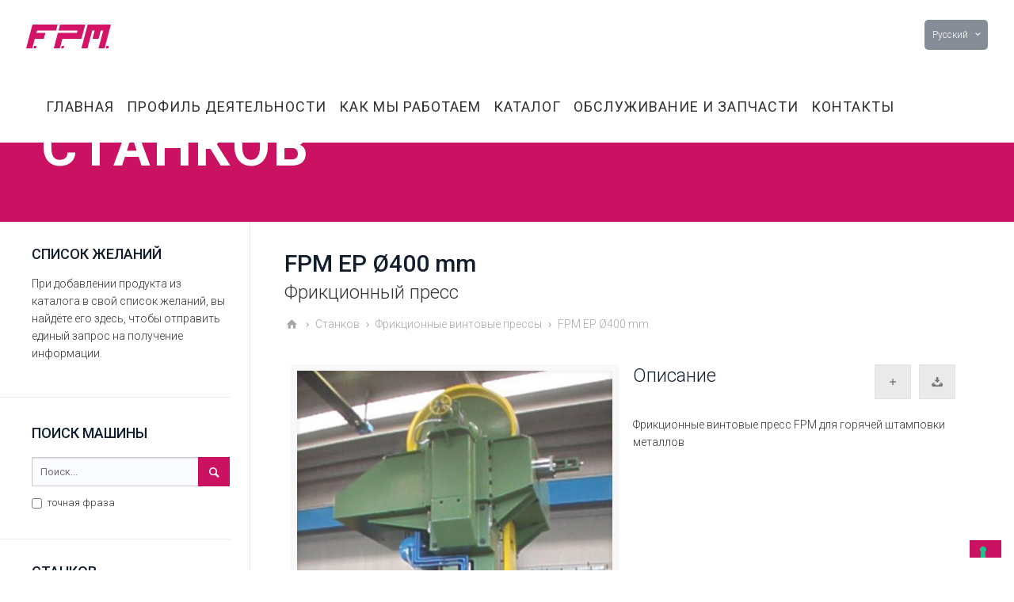

--- FILE ---
content_type: text/html;charset=utf-8
request_url: https://www.fpmgroup.it/rus/Friction-screw-presses/FPM-EP-400.html
body_size: 49237
content:











<!DOCTYPE html>
<!--[if lt IE 7]><html class="no-js lt-ie10 lt-ie9 lt-ie8 lt-ie7 "> <![endif]-->
<!--[if IE 7]><html class="no-js lt-ie10 lt-ie9 lt-ie8"> <![endif]-->
<!--[if IE 8]><html class="no-js lt-ie10 lt-ie9"> <![endif]-->
<!--[if IE 9]><html class="no-js lt-ie10"> <![endif]-->
<!--[if gt IE 8]><!-->
<html class="no-js" lang="ru">
<!--<![endif]-->

<head>

<!-- Basic Page Needs -->
<meta charset="utf-8">
<title>Фрикционный пресс - новое - FPM EP Ø400 mm</title>
<meta name="description" content="FPM EP Ø400 mm Фрикционный пресс 1600.0 ton новое для штамповки латунь - сталь - алюминий . Запрос предложения из FPM Group.">
<meta name="viewport" content="width=device-width, initial-scale=1, maximum-scale=1">
<link rel="canonical" href="https://www.fpmgroup.it/rus/Friction-screw-presses/FPM-EP-400.html">

<link rel="apple-touch-icon" sizes="57x57" href="/media/favicons/apple-icon-57x57.png">
<link rel="apple-touch-icon" sizes="60x60" href="/media/favicons/apple-icon-60x60.png">
<link rel="apple-touch-icon" sizes="72x72" href="/media/favicons/apple-icon-72x72.png">
<link rel="apple-touch-icon" sizes="76x76" href="/media/favicons/apple-icon-76x76.png">
<link rel="apple-touch-icon" sizes="114x114" href="/media/favicons/apple-icon-114x114.png">
<link rel="apple-touch-icon" sizes="120x120" href="/media/favicons/apple-icon-120x120.png">
<link rel="apple-touch-icon" sizes="144x144" href="/media/favicons/apple-icon-144x144.png">
<link rel="apple-touch-icon" sizes="152x152" href="/media/favicons/apple-icon-152x152.png">
<link rel="apple-touch-icon" sizes="180x180" href="/media/favicons/apple-icon-180x180.png">
<link rel="icon" type="image/png" sizes="192x192"  href="/media/favicons/android-icon-192x192.png">
<link rel="icon" type="image/png" sizes="32x32" href="/media/favicons/favicon-32x32.png">
<link rel="icon" type="image/png" sizes="96x96" href="/media/favicons/favicon-96x96.png">
<link rel="icon" type="image/png" sizes="16x16" href="/media/favicons/favicon-16x16.png">
<link rel="manifest" href="/media/favicons/manifest.json">
<meta name="msapplication-TileColor" content="#ffffff">
<meta name="msapplication-TileImage" content="/media/favicons/ms-icon-144x144.png">
<meta name="theme-color" content="#ffffff">

<meta property="og:type" content="product">
<meta property="og:site_name" content="FPM Group">
<meta property="og:title" content="Фрикционный пресс - новое - FPM EP Ø400 mm">
<meta property="og:description" content="FPM EP Ø400 mm Фрикционный пресс 1600.0 ton новое для штамповки латунь - сталь - алюминий . Запрос предложения из FPM Group.">
<meta property="og:url" content="https://www.fpmgroup.it/rus/Friction-screw-presses/FPM-EP-400.html">
<meta property="og:image" content="https://www.fpmgroup.it/media/prodotti/zoom/ZZBI015-FPM-EP-400-Bilancieri-Friction-Screw-Presses-001.jpg">
<meta name="twitter:card" content="summary_large_image">
<meta name="twitter:title" content="Фрикционный пресс - новое - FPM EP Ø400 mm">
<meta name="twitter:description" content="FPM EP Ø400 mm Фрикционный пресс 1600.0 ton новое для штамповки латунь - сталь - алюминий . Запрос предложения из FPM Group.">
<meta name="twitter:image" content="https://www.fpmgroup.it/media/prodotti/zoom/ZZBI015-FPM-EP-400-Bilancieri-Friction-Screw-Presses-001.jpg">

<!-- FONTS -->
<link rel='stylesheet' id='Roboto-css' href='https://fonts.googleapis.com/css?family=Roboto:100,300,400,400italic,500,700'>
<link rel='stylesheet' id='Patua+One-css' href='https://fonts.googleapis.com/css?family=Patua+One:100,300,400,400italic,700'>

<!-- CSS -->
<link rel='stylesheet' id='global-css' href='/media/css/global.css'>
<link rel='stylesheet' id='structure-css' href='/media/css/structure.css'>
<link rel='stylesheet' id='style-static' href='/media/css/be_style.css'>
<link rel='stylesheet' id='local-css' href='/media/css/factory.css'>
<link rel='stylesheet' id='custom-css' href='/media/css/easy-autocomplete.min.css'>
<link rel='stylesheet' id='custom-css' href='/media/css/custom.css?v=1.0.0'>

<script async src='https://www.google.com/recaptcha/api.js?hl=ru'></script>

<!-- Google Tag Manager -->
<script>(function(w,d,s,l,i){w[l]=w[l]||[];w[l].push({'gtm.start':
new Date().getTime(),event:'gtm.js'});var f=d.getElementsByTagName(s)[0],
j=d.createElement(s),dl=l!='dataLayer'?'&l='+l:'';j.async=true;j.src=
'https://www.googletagmanager.com/gtm.js?id='+i+dl;f.parentNode.insertBefore(j,f);
})(window,document,'script','dataLayer','GTM-WCHLRH4');</script>
<!-- End Google Tag Manager -->
</head>
<body class="archive -product with_aside aside_left woocommerce woocommerce-page layout-full-width header-menu-right sticky-header sticky-white subheader-both-center footer-copy-center header-classic">

<!-- Google Tag Manager (noscript) -->
<noscript><iframe src="https://www.googletagmanager.com/ns.html?id=GTM-WCHLRH4"
height="0" width="0" style="display:none;visibility:hidden"></iframe></noscript>
<!-- End Google Tag Manager (noscript) -->

<!-- Main Theme Wrapper -->
<div id="Wrapper" class="prods"> 
  <!-- Header Wrapper -->
  <div id="Header_wrapper" class="bg-parallax bg-prodotti" data-stellar-background-ratio="0.5"> 
    <!-- Header -->
    <header id="Header"> 
      <!-- header - logo e menu -->
      



<div id="Top_bar">
  <div class="container">
    <div class="column one">
      <div class="top_bar_left clearfix"> 
        <!-- Logo-->
        <div class="logo"> <a id="logo" href="https://www.fpmgroup.it/ita/index.jsp?lingua=rus"> <img class="scale-with-grid" src="/media/img/logo.svg" alt="FPM Group"> </a> </div>
        <!-- Main menu-->
        <div class="menu_wrapper">
          <nav id="menu">
            <ul id="menu-main-menu" class="menu">
             <li>  <a href="https://www.fpmgroup.it/ita/index.jsp?lingua=rus"><span>Главная</span></a></li>
              <li> <a href="javascript:void(0)" class="nolink"><span>Профиль Деятельности</span></a>
                <ul class="sub-menu">
                  <li> <a href="/rus/azienda.jsp"><span>Компания</span></a></li>
                  <li> <a href="/rus/qualita.jsp"><span>Качество</span></a></li>
                  <li> <a href="/rus/engineering.jsp"><span>Инжиниринг</span></a></li>
                  <li> <a href="/rus/focus.jsp"><span>Фокус</span></a></li>
                </ul>
              </li>
              
              <li><a href="javascript:void(0)" class="nolink"><span>Как мы работаем</span></a>
                <ul class="sub-menu">
                  <li> <a href="/rus/linee-stampaggio-ottone.jsp"><span>Комплексные линии для штамповки латуни</span></a></li>
                  <li> <a href="/rus/linee-stampaggio-acciaio.jsp"><span>Комплексные линии для штамповки стали</span></a></li>
                  <li> <a href="/rus/linee-stampaggio-alluminio.jsp"><span>Комплексные линии для штамповки алюминия</span></a></li>
                  <li> <a href="/rus/linee-stampaggio-lamiera.jsp"><span>Комплексные линии для штамповки листового металла</span></a></li>
                  <li> <a href="/rus/soluzioni-settore-moda.jsp"><span>Complete lines for fashion industry</span></a></li>
                  <li> <a href="/rus/revisioni.jsp"><span>модернизация прессов</span></a></li>
                  <li> <a href="/rus/automazione.jsp"><span>Aвтоматизация</span></a></li>
                  <!--<li> <a href="/rus/macchine-nuove-stampaggio-caldo.jsp"><span>Новые машины</span></a></li>-->
                </ul>
              </li>
              
              <li class="current_page_item"> <a href="/rus/cataloghi.jsp"><span>Каталог</span></a>
              </li>
              
              <li> <a href="javascript:void(0)" class="nolink"><span>Обслуживание и запчасти</span></a>
                <ul class="sub-menu">
                  <li> <a href="/rus/assistenza-ricambi.jsp"><span>Сервисное обслуживание</span></a></li>
                  <li> <a href="/rus/ricambi-attrezzature.jsp"><span>Запасные части и новое оборудование</span></a></li>                
                </ul>
              </li>
              
              <li> <a href="javascript:void(0)" class="nolink"><span>Контакты</span></a>
                <ul class="sub-menu">
                  <li> <a href="/rus/contatti.jsp"><span>Связаться с нами</span></a></li>
                  <li> <a href="/rus/acquisto-macchinari.jsp"><span>Продайте свой подержанный</span></a></li>
                </ul>
              </li>
              
            </ul>
          </nav>
          <a class="responsive-menu-toggle " href="#"><i class="icon-menu"></i></a> </div>
      </div>
      <div class="top_bar_right">
        <div class="top_bar_right_wrapper">
          <div class="wpml-languages enabled">
          <a class="active tooltip" ontouchstart="this.classList.toggle('hover');" data-tooltip="No translations available for this page">
		  Pусский<i class="icon-down-open-mini"></i></a>
            <ul class="wpml-lang-dropdown">
              <li> <a href="/ita/index.jsp?lingua=ita">Italiano</a></li>
              <li> <a href="/eng/index.jsp">English</a></li>
              <li> <a href="/esp/index.jsp">Español</a></li>
              <li> <a href="/fra/index.jsp">Français</a></li>
              <li> <a href="/rus/index.jsp">Pусский</a></li>
              <li> <a href="/deu/index.jsp">Deutsch</a></li>
            </ul>
          </div>
        </div>
      </div>
    </div>
  </div>
</div>
      <!-- fine header - logo e menu --> 
    </header>
    <div id="Subheader" class="full_color">
      <div class="container">
        <div class="column one">
          <h3 class="title">Станков</h3>
        </div>
      </div>
    </div>
  </div>
  <!-- Main Content -->
  <div id="Content">
    <div class="content_wrapper clearfix">
      <div class="sections_group">
        <div class="section">
          <div class="section_wrapper clearfix">
            <div class="items_group clearfix"> 
              <!-- One full width row-->
              <div class="column one woocommerce-content">
                <h1>FPM EP Ø400 mm</h1>
                <h2 class="schedaH2">
                  
                  Фрикционный пресс</h2>
                <div id="crumbs">
                  <ul class="clearfix">
                    <li itemscope="" itemtype="http://data-vocabulary.org/Breadcrumb"><a href="https://www.fpmgroup.it" itemprop="url"><i class="icon-home"></i></a></li>
                    <li itemscope="" itemtype="http://data-vocabulary.org/Breadcrumb"> <a href="/rus/cataloghi.jsp" itemprop="url"><span itemprop="title">Станков</span></a></li>
                    
                    
                    <li itemscope="" itemtype="http://data-vocabulary.org/Breadcrumb"> <a href="/rus/Friction-screw-presses/" itemprop="url"><span itemprop="title">Фрикционные винтовые прессы</span></a></li>
                    
                    <li itemscope="" itemtype="http://data-vocabulary.org/Breadcrumb"> <a href="" itemprop="url"><span itemprop="title">FPM EP Ø400 mm</span></a></li>
                  </ul>
                </div>
                <div class="product_wrapper clearfix"> 
                  
                  <!-- One Second (1/2) Column -->
                  <div class="row">
                    <div class="column one-second product_image_wrapper">
                      <div class="image_frame scale-with-grid daTablet">
                        <div class="image_wrapper"><a rel="prettyphoto[gallery]" class="zoom" href="/media/prodotti/zoom/ZZBI015-FPM-EP-400-Bilancieri-Friction-Screw-Presses-001.jpg">
                          <div class="mask"></div>
                          <img alt="FPM EP Ø400 mm Фрикционный пресс" src="/media/prodotti/standard/ZZBI015-FPM-EP-400-Bilancieri-Friction-Screw-Presses-001.jpg" class="scale-with-grid"></a></div>
                      </div>
                      <div class="image_frame no_link scale-with-grid smallOnly">
                        <div class="image_wrapper"> <img alt="FPM EP Ø400 mm Фрикционный пресс" src="/media/prodotti/standard/ZZBI015-FPM-EP-400-Bilancieri-Friction-Screw-Presses-001.jpg" class="scale-with-grid"></a></div>
                      </div>
                      <div class="thumbnails columns-4">
                        <div id='gallery-1' class='gallery galleryid-622 gallery-columns-4 gallery-size-thumbnail '>
                          
                          <!-- Gallery item -->
                          <dl class='gallery-item'>
                            <dt class='gallery-icon landscape'> <a href="/media/prodotti/zoom/ZZBI015-FPM-EP-400-Bilancieri-Friction-Screw-Presses-002.jpg"><img width="300" height="300" src="/media/prodotti/preview/ZZBI015-FPM-EP-400-Bilancieri-Friction-Screw-Presses-002.jpg" class="attachment-thumbnail" alt="FPM EP Ø400 mm Фрикционный пресс" /></a> </dt>
                            <dd></dd>
                          </dl>
                          
                          <!-- Gallery item -->
                          <dl class='gallery-item'>
                            <dt class='gallery-icon landscape'> <a href="/media/prodotti/zoom/ZZBI015-FPM-EP-400-Bilancieri-Friction-Screw-Presses-003.jpg"><img width="300" height="300" src="/media/prodotti/preview/ZZBI015-FPM-EP-400-Bilancieri-Friction-Screw-Presses-003.jpg" class="attachment-thumbnail" alt="FPM EP Ø400 mm Фрикционный пресс" /></a> </dt>
                            <dd></dd>
                          </dl>
                          
                          <!-- Gallery item -->
                          <dl class='gallery-item'>
                            <dt class='gallery-icon landscape'> <a href="/media/prodotti/zoom/ZZBI015-FPM-EP-400-Bilancieri-Friction-Screw-Presses-004.jpg"><img width="300" height="300" src="/media/prodotti/preview/ZZBI015-FPM-EP-400-Bilancieri-Friction-Screw-Presses-004.jpg" class="attachment-thumbnail" alt="FPM EP Ø400 mm Фрикционный пресс" /></a> </dt>
                            <dd></dd>
                          </dl>
                          
                          <!-- Gallery item -->
                          <dl class='gallery-item'>
                            <dt class='gallery-icon landscape'> <a href="/media/prodotti/zoom/ZZBI015-FPM-EP-400-Bilancieri-Friction-Screw-Presses-005.jpg"><img width="300" height="300" src="/media/prodotti/preview/ZZBI015-FPM-EP-400-Bilancieri-Friction-Screw-Presses-005.jpg" class="attachment-thumbnail" alt="FPM EP Ø400 mm Фрикционный пресс" /></a> </dt>
                            <dd></dd>
                          </dl>
                          
                          <br class="flv_style_25" />
                        </div>
                      </div>
                    </div>
                    <!-- One Second (1/2) Column -->
                    <div class="column one-second summary entry-summary daTablet">
                      <div class="clearfix">
                      <div class="pulsanti"> <a href="ZZBI015" lang="addToWishlist" rel="nofollow" class="button button_right button_js kill_the_icon wishlist_command infoFPM" title="Добавить в список желаний"> <span class="button_icon"><i class="icon-plus"></i></span></a> <a href="#popup-54969ebe8f8d1" rel="prettyphoto nofollow" class="popup-link button button_right button_js kill_the_icon infoFPM pdfprint" title="Версия для печати"> <span class="button_icon"><i class="icon-download"></i></span></a>
                          <div id="popup-54969ebe8f8d1" class="popup-content">
                            <div class="flv_style_64 popup-inner">
                              <iframe src="/ita/pdf.jsp?idprodotto=ZZBI015&lingua=rus"></iframe>
                            </div>
                          </div>
                        </div>
                        <h3>Описание</h3>                        
                      </div>
                      
                      <div class="descProd">
                        <p>Фрикционные винтовые пресс FPM для горячей штамповки металлов</p> </div>
                      
                    </div>
                          
                  </div>
                  <div class="row">
                    <div class="column column_column one-second">
                      <h3>Технические характеристики</h3>
                      <table>
                        <tbody>
                          <tr>
                            <th title="N">код</th>
                            <td>ZZBI015</td>
                          </tr>
                          
                          <tr>
                            <th>Производитель</th>
                            <td>FPM GROUP</td>
                          </tr>
                          
                          <tr>
                            <th>Состояние</th>
                            <td>новое</td>
                          </tr>
                            
                          <tr>
                            <th>Материал для штамповки</th>
                            <td class="virgole">
                              <span>латунь</span>
                              
                              
                              <span>сталь</span>
                              
                              
                              
                              <span>алюминий</span>
                              </td>
                          </tr>
                          
                          
                          <!-- capacita: false 0.0 -->
                          
                          
                          <tr>
                            <th>Номинальная мощность</th>
                            <td>1.600 Тон</td>
                          </tr>
                          
                          
                          <tr>
                            <th>Количество ходов в мин</th>
                            <td>15</td>
                          </tr>
                          
                          
                          
                          
                          
                          
                          <tr>
                            <th>Диаметр шнека</th>
                            <td>400 mm</td>
                          </tr>
                          
                          
                          
                          <tr>
                            <th>Размеры стола</th>
                            <td>1.000 x 1.300 mm</td>
                          </tr>
                          
                          
                          <tr>
                            <th>Ход ползуна</th>
                            <td>550 mm</td>
                          </tr>
                          
                          
                          
                          
                          <tr>
                            <th>Расстояние стол – молот</th>
                            <td>700 mm</td>
                          </tr>
                          
                          
                          
                          
                          
                          
                          
                          <tr>
                            <th>Максимальная мощность</th>
                            <td>2.600 Тон</td>
                          </tr>
                          
                          
                          
                          
                          
                          
                          
                        </tbody>
                      </table>
                    </div>
                            
   
                  
                    <div class="column column_column one-second">
                      <div class="clearfix">
                        <h3>Запрос информации</h3>
                        <!-- /ita/prodotto.jsp?idprodotto=ZZBI015&action=addToWishlist --> 
                      </div>
                      <div id="contactWrapper" >
                        <form id="contactform" method="post" action="/rus/invioform.jsp">
                          <!-- One Second (1/2) Column -->
                          <div class="column one-second">
                            <input placeholder="Имя*" type="text" name="nome" id="nome" required value="">
                          </div>
                          <!-- One Second (1/2) Column -->
                          <div class="column one-second">
                            <input placeholder="Фамилия*" type="text" name="cognome" id="cognome" required value="">
                          </div>
                          <!-- One Second (1/2) Column -->
                          <div class="column one-second">
                            <input placeholder="Электронная почта*" type="email" name="email" id="email" required value="">
                          </div>
                          <!-- One Second (1/2) Column -->
                          <div class="column one-second">
                            <input placeholder="Телефон*" type="text" name="telefono" id="telefono" required value="">
                          </div>
                          <div class="column one-second">
                            <input placeholder="Компания*" type="text" name="ragionesociale" id="ragionesociale" required value="">
                          </div>
                          <div class="column one-second">
                            <input placeholder="Веб - сайт" type="text" name="sitoweb" id="sitoweb" value="">
                          </div>
                          <div class="column fullcolumn">
                            <select required id="abilitazione" name="abilitazione">
                              <option selected disabled value="">Должность*</option>
                              <option value="Владелец компании" >Владелец компании</option>
                              <option value="Менеджер" >Менеджер</option>
                              <option value="Технический отдел" >Технический отдел</option>
                              <option value="Коммерческий отдел" >Коммерческий отдел</option>
                              <option value="Отдел снабжения" >Отдел снабжения</option>
                              <option value="Другое" >Другое</option>
                            </select>
                          </div>
                          <div class="column fullcolumn">
                            <textarea placeholder="Сообщение*" name="note" id="note" rows="10" required></textarea>
                          </div>
                          <div class="column fullcolumn">
                            <label for="privacy" class="mano">
                              <input type="checkbox" id="privacy" required name="privacy" value="Y">
                              Я даю согласие <a href="#">на обработку персональных данных</a>*</label>
                            <!--<label for="okmailinglist" class="mano">
                              <input type="checkbox" id="okmailinglist" name="okmailinglist" value="Y">
                              Подписаться на информационную</label>--> 
                          </div>
                          <div class="column fullcolumn">
                            <div class="g-recaptcha" data-sitekey="6LcZSwcUAAAAAAw7jHyyuD1OV3atJnbfFOxQpxz2"></div>
                          </div>
                          <div class="column fullcolumn">
                            <input name="idprodotto" type="hidden" id="idprodotto" value="ZZBI015">
                            <input type="submit" class="button button_large btnFPM" value="Отправить запрос" id="submit">
                          </div>
                        </form>
                      </div>
                    </div>
                 
                      
                      
                  </div>
                  <div class="row smallOnly">
                    <div class="column one summary entry-summary">
                      <div class="clearfix">
                        <div class="pulsanti"> 
                          
                          <a href="ZZBI015" lang="addToWishlist" rel="nofollow" class="button button_right button_js kill_the_icon wishlist_command infoFPM" title="Добавить в список желаний"> <span class="button_icon"><i class="icon-plus"></i></span></a> <a href="#popup-54969ebe8f8d1" rel="prettyphoto nofollow" class="popup-link button button_right button_js kill_the_icon infoFPM pdfprint" title="Версия для печати"> <span class="button_icon"><i class="icon-download"></i></span></a>
                          <div id="popup-54969ebe8f8d1" class="popup-content">
                            <div class="flv_style_64 popup-inner">
                              <iframe src="/ita/pdf.jsp?idprodotto=ZZBI015&lingua=rus"></iframe>
                            </div>
                          </div>
                        </div>
                        <h3>Запрос информации</h3>
                        <!-- /ita/prodotto.jsp?idprodotto=ZZBI015&action=addToWishlist --> 
                      </div>
                      <div id="contactWrapper" >
                        <form id="contactform" method="post" action="/rus/invioform.jsp">
                          <!-- One Second (1/2) Column -->
                          <div class="column one-second">
                            <input placeholder="Имя*" type="text" name="nome" id="nome" required value="">
                          </div>
                          <!-- One Second (1/2) Column -->
                          <div class="column one-second">
                            <input placeholder="Фамилия*" type="text" name="cognome" id="cognome" required value="">
                          </div>
                          <!-- One Second (1/2) Column -->
                          <div class="column one-second">
                            <input placeholder="Электронная почта*" type="email" name="email" id="email" required value="">
                          </div>
                          <!-- One Second (1/2) Column -->
                          <div class="column one-second">
                            <input placeholder="Телефон*" type="text" name="telefono" id="telefono" required value="">
                          </div>
                          <div class="column one-second">
                            <input placeholder="Компания*" type="text" name="ragionesociale" id="ragionesociale" required value="">
                          </div>
                          <div class="column one-second">
                            <input placeholder="Веб - сайт" type="text" name="sitoweb" id="sitoweb" value="">
                          </div>
                          <div class="column fullcolumn">
                            <select required id="abilitazione" name="abilitazione">
                              <option selected disabled value="">Должность*</option>
                              <option value="Владелец компании" >Владелец компании</option>
                              <option value="Менеджер" >Менеджер</option>
                              <option value="Технический отдел" >Технический отдел</option>
                              <option value="Коммерческий отдел" >Коммерческий отдел</option>
                              <option value="Отдел снабжения" >Отдел снабжения</option>
                              <option value="Другое" >Другое</option>
                            </select>
                          </div>
                          <div class="column fullcolumn">
                            <textarea placeholder="Сообщение*" name="note" id="note" rows="10" required></textarea>
                          </div>
                          <div class="column fullcolumn">
                            <label for="privacy" class="mano">
                              <input type="checkbox" id="privacy" required name="privacy" value="Y">
                              Я даю согласие <a href="#">на обработку персональных данных</a>*</label>
                            <!--<label for="okmailinglist" class="mano">
                              <input type="checkbox" id="okmailinglist" name="okmailinglist" value="Y">
                              Подписаться на информационную</label>-->
                          </div>
		              <div class="column fullcolumn">
                          <div class="g-recaptcha" data-sitekey="6LcZSwcUAAAAAAw7jHyyuD1OV3atJnbfFOxQpxz2"></div>
                        </div>                          
                          <div class="column fullcolumn">
                            <input name="idprodotto" type="hidden" id="idprodotto" value="ZZBI015">
                            <input type="submit" class="button button_large btnFPM" value="Отправить запрос" id="submit">
                          </div>
                        </form>
                      </div>
                    </div>
                  </div>
                </div>
              </div>
            </div>
          </div>
        </div>
      </div>
      <div class="four columns">
        <div class="widget-area clearfix fpmSide"> 
          <!-- wishlist -->
          <div id="wishlistArea" class="widget">
            








<!--lingua:rus-->
<aside id="woocommerce_products-2" class="widget woocommerce widget_products">
  <h3>Список желаний</h3>
  
  <p>При добавлении продукта из каталога в свой список желаний,  вы найдёте его здесь,  чтобы отправить единый запрос на получение информации.</p>
  
</aside>
          </div>
          <!-- fine wishlist --> 
          <!-- sidebar -->
          






<aside class="widget woocommerce widget_products">
  <div class="box_ricerca">
    <h3>Поиск машины</h3>
    <form name="formcerca" action="/rus/prodotti_ricerca.jsp" method="get">
      <div class="cerca_btn_field cerca_btn_field">
        <input name="queryricerca" type="text" id="queryricerca_side" value="" placeholder="Поиск..." maxlength="100">
        <button type="submit" name="cerca" id="cerca_side" value="Cerca"><i class="icon-search"></i></button>
      </div>
      <label for="fuzzy" class="mano">
        <input name="fuzzy" type="checkbox" id="fuzzy_side" title="frase esatta" value="N" >
        точная фраза</label>
    </form>
  </div>
</aside>
<aside id="woocommerce_product_categories-2" class="widget woocommerce widget_product_categories">
  <h3 title="AC">Станков</h3>
  <ul class="product-categories">
    
    <li title="0-AC(39)" class="cat-item  sel">
      
      <a href="/rus/Friction-screw-presses/">Фрикционные винтовые прессы</a>
      
      <ul>
        
        </ul></li>

    <li title="0-AJ(30)" class="cat-item  tappo">
      
      <a href="/rus/Presses-for-hot-forging-of-non-ferrous-metals/">Прессы для штамповки горячей цветных металлов</a>
      
      <ul>
        
        </ul></li>

    <li title="0-AN(2)" class="cat-item  tappo">
      
      <a href="/rus/Knuckle-joint-presses/">Прессы кривошипно-коленные</a>
      
      <ul>
        
        </ul></li>

    <li title="0-AL(26)" class="cat-item submenu tappo">
      
      <a href="/rus/Mechanical-presses/">Механические прессы</a>
      
      <ul>
        
        
        <li title="1-ALAB">
        <a href="/rus/Mechanical-presses/Mechanical-double-column-presses/" class="tappo">Механические двухколонные прессы</a></li>
        
        
        <li title="1-ALAA">
        <a href="/rus/Mechanical-presses/Mechanical-c-frame-presses/" class="tappo">Кривошипные прессы с С-образной рамой</a></li>
        
        </ul></li>

    <li title="0-AM(19)" class="cat-item submenu tappo">
      
      <a href="/rus/Hydraulic-presses/">Гидравлические прессы</a>
      
      <ul>
        
        
        <li title="1-AMAB">
        <a href="/rus/Hydraulic-presses/Hydraulic-double-column-presses/" class="tappo">Гидравлические двухколонные прессы</a></li>
        
        
        <li title="1-AMAA">
        <a href="/rus/Hydraulic-presses/Hydraulic-c-frame-presses/" class="tappo">Гидравлические прессы С-образной рамой</a></li>
        
        
        <li title="1-AMAD">
        <a href="/rus/Hydraulic-presses/Trimming-presses-with-rotary-table/" class="tappo">Гратосниматели с поворотным столом</a></li>
        
        
        <li title="1-AMAF">
        <a href="/rus/Hydraulic-presses/4-columns-hydraulic-presses/" class="tappo">4 колонных гидравлических прессы</a></li>
        
        </ul></li>

    <li title="0-AH(4)" class="cat-item submenu tappo">
      
      <a href="/rus/Coil-Feed-Lines/">Линии подачи рулонного металла</a>
      
      <ul>
        
        
        <li title="1-AHAA">
        <a href="/rus/Coil-Feed-Lines/Compact-feeding-lines/" class="tappo">Компактные линии подачи</a></li>
        
        
        <li title="1-AHAC">
        <a href="/rus/Coil-Feed-Lines/Decoilers/" class="tappo">Разматыватели</a></li>
        
        
        <li title="1-AHAB">
        <a href="/rus/Coil-Feed-Lines/Feeders/" class="tappo">Загрузочные устройства</a></li>
        
        </ul></li>

    <li title="0-AB(9)" class="cat-item submenu tappo">
      
      <a href="/rus/Automations-and-Robots/">Системы автоматизации</a>
      
      <ul>
        
        
        <li title="1-ABAA">
        <a href="/rus/Automations/Loading-arms/" class="tappo">Загрузочные манипуляторы</a></li>
        
        
        <li title="1-ABAB">
        <a href="/rus/Automations/Unloading-arms/" class="tappo">Разгрузочные лопатки</a></li>
        
        
        <li title="1-ABAC">
        <a href="/rus/Automations/Robots/" class="tappo">Роботы</a></li>
        
        </ul></li>

    <li title="0-AF(14)" class="cat-item submenu tappo">
      
      <a href="/rus/Heating-furnaces/">Печи для разогрева</a>
      
      <ul>
        
        
        <li title="1-AFAA">
        <a href="/rus/Heating-furnaces/Gas-furnaces/" class="tappo">Газовые печи</a></li>
        
        
        <li title="1-AFAB">
        <a href="/rus/Heating-furnaces/Induction-furnaces/" class="tappo">Индукционные печи</a></li>
        
        </ul></li>

    <li title="0-AA(5)" class="cat-item  tappo">
      
      <a href="/rus/Subpresses/">Оснастка для штамповки</a>
      
      <ul>
        
        </ul></li>

    <li title="0-AQ(6)" class="cat-item  tappo">
      
      <a href="/rus/Sawing-machines/">Пильные станки</a>
      
      <ul>
        
        </ul></li>

    <li title="0-AE(3)" class="cat-item submenu tappo">
      
      <a href="/rus/Mechanical-shears/">Механические ножницы</a>
      
      <ul>
        
        
        <li title="1-AEAA">
        <a href="/rus/Mechanical-shears/Billet-shears/" class="tappo">Заготовочные ножницы</a></li>
        
        </ul></li>

    <li title="0-AG(2)" class="cat-item  tappo">
      
      <a href="/rus/Graphitizing-machines/">Установки для графитирования</a>
      
      <ul>
        
        </ul></li>

    <li title="0-AP(1)" class="cat-item  tappo">
      
      <a href="/rus/Sand-blasting-and-shot-blast-machines/">Пескоструйные и дробеметные машины</a>
      
      <ul>
        
        </ul></li>

    <li title="0-AR(2)" class="cat-item  tappo">
      
      <a href="/rus/Transfer-Turning-machines/">Токарные станки и автоматические станочные линии</a>
      
      <ul>
        
        </ul></li>

    <li title="0-AS(8)" class="cat-item submenu tappo">
      
      <a href="/rus/Other-machineries/">Другое оборудование</a>
      
      <ul>
        
        
        <li title="1-ASAK">
        <a href="/rus/Other-machineries/Electric-upsetters/" class="tappo">Холодновысадочные станки</a></li>
        
        
        <li title="1-ASBB">
        <a href="/rus/Other-machineries/Box-tippers/" class="tappo">Кантователи</a></li>
        
        
        <li title="1-ASBL">
        <a href="/rus/Other-machineries/Smoke-extraction-systems/" class="tappo">Smoke extraction systems</a></li>
        
        
      </ul>
      </li>
  </ul>
</aside>
          <!-- fine sidebar --> 
        </div>
      </div>
    </div>
  </div>
  <!--footer-->
  





<footer id="Footer" class="clearfix"> 
  <!--<div class="footer_action">
    <div class="container">
      <div class="mlWrapper row column_attr align_center" >
        <h3>Подписаться на информационную рассылку</h3>
        <form method="post" action="/ita/newsletter_invio.jsp">
          <div class="column one-third">
            <input placeholder="имя" type="text" name="nome" required>
          </div>
          <div class="column one-third">
            <input placeholder="email:" type="email" name="postaele" required>
          </div>
          <div class="column one-third">
            <input type="submit" class="button button_large btnFPM" value="Зарегистрироваться" id="submit2">
          </div>
          <div class="column fullcolumn">
            <label for="accetta" class="mano">
              <input type="checkbox" id="accetta" name="accetta" value="si" required>
              Я даю согласие на <a href="/rus/privacy.jsp">обработку персональных данных</a></label>
          </div>
        </form>
      </div>
    </div>
  </div>-->
  <div class="widgets_wrapper">
    <div class="container">
      <div class="one-fourth column"> 
        <!-- Text Area -->
        <aside id="text-7" class="widget widget_text">
          <div class="textwidget"><img src="/media/img/logo.svg" alt="FPM Group logo" id="logo_foot">
            <p>Реализуем и восстанавливаем механические и гидравлические прессы для горячей и холодной штамповки металлов.</p>
            <p><strong>F.P.M GROUP SPA</strong><br>via Statale n. 148/150<br>25011 Calcinato (BS) <span class="dot_magenta"></span> ITALY<br>
              Tel. +39 030 9964736<br>
                email: <a href="mailto:&#105;&#110;&#102;&#111;&#064;&#102;&#112;&#109;&#103;&#114;&#111;&#117;&#112;&#046;&#105;&#116;" class="corsivo">&#105;&#110;&#102;&#111;&#064;&#102;&#112;&#109;&#103;&#114;&#111;&#117;&#112;&#046;&#105;&#116;</a><br>
                C.F./P.iva 03534770171</p>
            <div class="socialFPM">
              <span>Follow us</span> <a href="https://www.facebook.com/fpmgroupspa/" target="_blank"><img src="/media/img/facebook.svg" alt="Facebook"></a> <a href="https://www.linkedin.com/company/fpmgroup/" target="_blank"><img src="/media/img/linkedin.svg" alt="LinkedIn"></a> <a href="https://www.instagram.com/fpmgroup/" target="_blank"><img src="/media/img/instagram.svg" alt="Instagram"></a> <a href="https://www.youtube.com/user/FPMGROUP" target="_blank"><img src="/media/img/youtube.svg" alt="YouTube"></a>
            </div>
          </div>
        </aside>
      </div>
      <div class="one-fourth column"> 
        <!-- Recent Comments Area -->
        <aside class="widget">
          <h4>Страницы</h4>
            <ul>
              <li><a href="/rus/azienda.jsp">Профиль Деятельности Компании</a></li>
              <!--<li><a href="/rus/storia.jsp">История</a></li>-->
              <li><a href="/rus/qualita.jsp">Качество</a></li>
              <li><a href="/rus/engineering.jsp">Инжиниринг</a></li>
              <li><a href="/rus/revisioni.jsp">модернизация прессов</a></li>
              <li><a href="/rus/assistenza-ricambi.jsp">Обслуживание и запасные части</a></li>
              <li><a href="/rus/acquisto-macchinari.jsp">Продайте свой подержанный</a></li>
              <li><a href="/rus/cataloghi.jsp">Каталог</a></li>
            </ul>
            <div class="ourPartner">
              <h4>Партнеры</h4>
                <div>
                  <a href="http://www.farmbrass.com" target="_blank" rel="noopener"><img src="/media/img/farm-brass.jpg" alt="farm brass logo"></a> <a href="http://www.ftb.it" target="_blank" rel="noopener"><img src="/media/img/ftb.jpg" alt="ftb logo"></a>
              </div>
            </div>
        </aside>
      </div>
      <div class="one-second column"> 
        <!-- Recent posts -->
        <aside class="widget footCat">
          <h4>Продукции</h4>
            <ul class="clearfix">
             
              <li>
                  <a href="/rus/Friction-screw-presses/">Фрикционные винтовые прессы</a>
              </li>
              
              <li>
                  <a href="/rus/Presses-for-hot-forging-of-non-ferrous-metals/">Прессы для штамповки горячей цветных металлов</a>
              </li>
              
              <li>
                  <a href="/rus/Knuckle-joint-presses/">Прессы кривошипно-коленные</a>
              </li>
              
              <li>
                  <a href="/rus/Mechanical-presses/">Механические прессы</a>
              </li>
              
              <li>
                  <a href="/rus/Hydraulic-presses/">Гидравлические прессы</a>
              </li>
              
              <li>
                  <a href="/rus/Coil-Feed-Lines/">Линии подачи рулонного металла</a>
              </li>
              
              <li>
                  <a href="/rus/Automations-and-Robots/">Системы автоматизации</a>
              </li>
              
              <li>
                  <a href="/rus/Heating-furnaces/">Печи для разогрева</a>
              </li>
              
              <li>
                  <a href="/rus/Subpresses/">Оснастка для штамповки</a>
              </li>
              
              <li>
                  <a href="/rus/Sawing-machines/">Пильные станки</a>
              </li>
              
              <li>
                  <a href="/rus/Mechanical-shears/">Механические ножницы</a>
              </li>
              
              <li>
                  <a href="/rus/Graphitizing-machines/">Установки для графитирования</a>
              </li>
              
              <li>
                  <a href="/rus/Sand-blasting-and-shot-blast-machines/">Пескоструйные и дробеметные машины</a>
              </li>
              
              <li>
                  <a href="/rus/Transfer-Turning-machines/">Токарные станки и автоматические станочные линии</a>
              </li>
              
              <li>
                  <a href="/rus/Other-machineries/">Другое оборудование</a>
              </li>
              
            </ul>
        </aside>
      </div>
    </div>
  </div>
  <!-- Footer copyright-->
  <div class="footer_copy bg-pattern bg-gray">
    <div class="container">
      <div class="column one"> <a id="back_to_top" href="#" class="button button_left button_js"><span class="button_icon"><i class="icon-up-open-big"></i></span></a>
        <div class="copyright">&copy; <strong>F.P.M. GROUP S.p.A. a socio unico</strong> - via Statale n. 148/150, 25011 Calcinato (BS) - Italy <br>
        Capitale Sociale &euro; 500.000,00 i.v. - Reg. Imprese di Brescia REA n.415253  -  C.F. e P.IVA 03534770171  <a href="https://www.iubenda.com/privacy-policy/94887551" class="iubenda-white iubenda-embed">56616630</a><script type="text/javascript">(function (w,d) {var loader = function () {var s = d.createElement("script"), tag = d.getElementsByTagName("script")[0]; s.src="https://cdn.iubenda.com/iubenda.js"; tag.parentNode.insertBefore(s,tag);}; if(w.addEventListener){w.addEventListener("load", loader, false);}else if(w.attachEvent){w.attachEvent("onload", loader);}else{w.onload = loader;}})(window, document);</script></div>
      </div>
    </div>
  </div>
</footer>
  <!--fine footer--> 
</div>

<!-- JS --> 

<script type="text/javascript" src="/media/js/jquery-2.1.4.min.js"></script> 
<script type="text/javascript" src="/media/js/mfn.menu.js"></script> 
<script type="text/javascript" src="/media/js/jquery.plugins.js"></script> 
<script type="text/javascript" src="/media/js/animations/animations.js"></script> 
<script type="text/javascript" src="/media/js/jquery.easy-autocomplete.min.js"></script>
<script>
$( function() {
  /*$('.cat-item ul').hide();
  $('.cat-item.sel ul').show();
  $('.cat-item.submenu > a').click(function(e) {
    $(this).parent().find('ul').slideToggle("fast"); 
    e.preventDefault();
  });*/

//$(".wishlist_command").click(function(e){
$(document).on("click",".wishlist_command", function(e){		
    e.preventDefault();
	var id = $(this).attr('href');
	var action = $(this).attr('lang');
   	$.ajax({type: "POST",
		url: "/ita/_ajax.jsp",  
   		data: "ct_action="+action+"&ct_idprodotto="+id,  
   		success: function(msg){  
    				$("#wishlistArea").load('/ita/_wishlist.jsp?lingua=rus'); 
		} 
  	});
});


  //autocomplete ricerca
  var options_it = {
  url: function(phrase) {
    return "/_productsSearch.jsp?phrase=" + phrase + "&format=json&lingua=rus";
  },
  getValue: "name",
  list: {
    maxNumberOfElements: 10,
    onClickEvent: function() {
      $("#formcerca, #formcerca_side").submit();
    }
  }
  };
  
  $("#queryricerca, #queryricerca_side").easyAutocomplete(options_it);


});
</script> 
<script type="text/javascript" src="/media/js/scripts.js"></script> 

</body>
</html>

--- FILE ---
content_type: text/html;charset=utf-8
request_url: https://www.fpmgroup.it/ita/pdf.jsp?idprodotto=ZZBI015&lingua=rus
body_size: 3748
content:









<!DOCTYPE html>
<html class="no-js" lang="ru">
<head>
<!-- Basic Page Needs -->
<meta charset="utf-8">
<title>Pdf ZZBI015</title>
<meta name="robots" content="noindex,nofollow,noarchive">
<meta name="viewport" content="width=device-width, initial-scale=1, maximum-scale=1">

<link rel="apple-touch-icon" sizes="57x57" href="/media/favicons/apple-icon-57x57.png">
<link rel="apple-touch-icon" sizes="60x60" href="/media/favicons/apple-icon-60x60.png">
<link rel="apple-touch-icon" sizes="72x72" href="/media/favicons/apple-icon-72x72.png">
<link rel="apple-touch-icon" sizes="76x76" href="/media/favicons/apple-icon-76x76.png">
<link rel="apple-touch-icon" sizes="114x114" href="/media/favicons/apple-icon-114x114.png">
<link rel="apple-touch-icon" sizes="120x120" href="/media/favicons/apple-icon-120x120.png">
<link rel="apple-touch-icon" sizes="144x144" href="/media/favicons/apple-icon-144x144.png">
<link rel="apple-touch-icon" sizes="152x152" href="/media/favicons/apple-icon-152x152.png">
<link rel="apple-touch-icon" sizes="180x180" href="/media/favicons/apple-icon-180x180.png">
<link rel="icon" type="image/png" sizes="192x192"  href="/media/favicons/android-icon-192x192.png">
<link rel="icon" type="image/png" sizes="32x32" href="/media/favicons/favicon-32x32.png">
<link rel="icon" type="image/png" sizes="96x96" href="/media/favicons/favicon-96x96.png">
<link rel="icon" type="image/png" sizes="16x16" href="/media/favicons/favicon-16x16.png">
<link rel="manifest" href="/media/favicons/manifest.json">
<meta name="msapplication-TileColor" content="#ffffff">
<meta name="msapplication-TileImage" content="/media/favicons/ms-icon-144x144.png">
<meta name="theme-color" content="#ffffff">

<!-- FONTS -->
<link rel='stylesheet' id='Roboto-css' href='https://fonts.googleapis.com/css?family=Roboto:100,300,400,400italic,500,700'>
<link rel='stylesheet' id='Patua+One-css' href='https://fonts.googleapis.com/css?family=Patua+One:100,300,400,400italic,700'>

<!-- CSS -->
<link rel='stylesheet' id='global-css' href='/media/css/global.css'>
<link rel='stylesheet' id='structure-css' href='/media/css/structure.css'>
<link rel='stylesheet' id='style-static' href='/media/css/be_style.css'>
<link rel='stylesheet' id='local-css' href='/media/css/factory.css'>
<link rel='stylesheet' id='custom-css' href='/media/css/custom.css'>

<!-- Google Tag Manager -->
<script>(function(w,d,s,l,i){w[l]=w[l]||[];w[l].push({'gtm.start':
new Date().getTime(),event:'gtm.js'});var f=d.getElementsByTagName(s)[0],
j=d.createElement(s),dl=l!='dataLayer'?'&l='+l:'';j.async=true;j.src=
'https://www.googletagmanager.com/gtm.js?id='+i+dl;f.parentNode.insertBefore(j,f);
})(window,document,'script','dataLayer','GTM-WCHLRH4');</script>
<!-- End Google Tag Manager -->
</head>
<body class="layout-full-width">

<!-- Google Tag Manager (noscript) -->
<noscript><iframe src="https://www.googletagmanager.com/ns.html?id=GTM-WCHLRH4"
height="0" width="0" style="display:none;visibility:hidden"></iframe></noscript>
<!-- End Google Tag Manager (noscript) -->

<!-- Main Theme Wrapper -->
<div id="Wrapper"> 
  <!-- Main Content -->
  <div id="Content" class="pt0">
  <!-- DEBUG pdf lingua rus-->
    
    <div class="alert alert_success mb0">
      <div class="alert_icon"> <i class="icon-docs"></i> </div>
      <div class="alert_wrapper"> Скачать технические характеристики FPM EP Ø400 mm. <a href="/media/prodotti/pdf/ZZBI015_rus.pdf" target="_blank">Скачать в PDF</a> </div>
    </div>
    
  </div>
</div>

<!-- JS --> 

<script type="text/javascript" src="/media/js/jquery-2.1.4.min.js"></script>
</body>
</html>

--- FILE ---
content_type: text/html;charset=utf-8
request_url: https://www.fpmgroup.it/ita/pdf.jsp?idprodotto=ZZBI015&lingua=rus
body_size: 3748
content:









<!DOCTYPE html>
<html class="no-js" lang="ru">
<head>
<!-- Basic Page Needs -->
<meta charset="utf-8">
<title>Pdf ZZBI015</title>
<meta name="robots" content="noindex,nofollow,noarchive">
<meta name="viewport" content="width=device-width, initial-scale=1, maximum-scale=1">

<link rel="apple-touch-icon" sizes="57x57" href="/media/favicons/apple-icon-57x57.png">
<link rel="apple-touch-icon" sizes="60x60" href="/media/favicons/apple-icon-60x60.png">
<link rel="apple-touch-icon" sizes="72x72" href="/media/favicons/apple-icon-72x72.png">
<link rel="apple-touch-icon" sizes="76x76" href="/media/favicons/apple-icon-76x76.png">
<link rel="apple-touch-icon" sizes="114x114" href="/media/favicons/apple-icon-114x114.png">
<link rel="apple-touch-icon" sizes="120x120" href="/media/favicons/apple-icon-120x120.png">
<link rel="apple-touch-icon" sizes="144x144" href="/media/favicons/apple-icon-144x144.png">
<link rel="apple-touch-icon" sizes="152x152" href="/media/favicons/apple-icon-152x152.png">
<link rel="apple-touch-icon" sizes="180x180" href="/media/favicons/apple-icon-180x180.png">
<link rel="icon" type="image/png" sizes="192x192"  href="/media/favicons/android-icon-192x192.png">
<link rel="icon" type="image/png" sizes="32x32" href="/media/favicons/favicon-32x32.png">
<link rel="icon" type="image/png" sizes="96x96" href="/media/favicons/favicon-96x96.png">
<link rel="icon" type="image/png" sizes="16x16" href="/media/favicons/favicon-16x16.png">
<link rel="manifest" href="/media/favicons/manifest.json">
<meta name="msapplication-TileColor" content="#ffffff">
<meta name="msapplication-TileImage" content="/media/favicons/ms-icon-144x144.png">
<meta name="theme-color" content="#ffffff">

<!-- FONTS -->
<link rel='stylesheet' id='Roboto-css' href='https://fonts.googleapis.com/css?family=Roboto:100,300,400,400italic,500,700'>
<link rel='stylesheet' id='Patua+One-css' href='https://fonts.googleapis.com/css?family=Patua+One:100,300,400,400italic,700'>

<!-- CSS -->
<link rel='stylesheet' id='global-css' href='/media/css/global.css'>
<link rel='stylesheet' id='structure-css' href='/media/css/structure.css'>
<link rel='stylesheet' id='style-static' href='/media/css/be_style.css'>
<link rel='stylesheet' id='local-css' href='/media/css/factory.css'>
<link rel='stylesheet' id='custom-css' href='/media/css/custom.css'>

<!-- Google Tag Manager -->
<script>(function(w,d,s,l,i){w[l]=w[l]||[];w[l].push({'gtm.start':
new Date().getTime(),event:'gtm.js'});var f=d.getElementsByTagName(s)[0],
j=d.createElement(s),dl=l!='dataLayer'?'&l='+l:'';j.async=true;j.src=
'https://www.googletagmanager.com/gtm.js?id='+i+dl;f.parentNode.insertBefore(j,f);
})(window,document,'script','dataLayer','GTM-WCHLRH4');</script>
<!-- End Google Tag Manager -->
</head>
<body class="layout-full-width">

<!-- Google Tag Manager (noscript) -->
<noscript><iframe src="https://www.googletagmanager.com/ns.html?id=GTM-WCHLRH4"
height="0" width="0" style="display:none;visibility:hidden"></iframe></noscript>
<!-- End Google Tag Manager (noscript) -->

<!-- Main Theme Wrapper -->
<div id="Wrapper"> 
  <!-- Main Content -->
  <div id="Content" class="pt0">
  <!-- DEBUG pdf lingua rus-->
    
    <div class="alert alert_success mb0">
      <div class="alert_icon"> <i class="icon-docs"></i> </div>
      <div class="alert_wrapper"> Скачать технические характеристики FPM EP Ø400 mm. <a href="/media/prodotti/pdf/ZZBI015_rus.pdf" target="_blank">Скачать в PDF</a> </div>
    </div>
    
  </div>
</div>

<!-- JS --> 

<script type="text/javascript" src="/media/js/jquery-2.1.4.min.js"></script>
</body>
</html>

--- FILE ---
content_type: text/html; charset=utf-8
request_url: https://www.google.com/recaptcha/api2/anchor?ar=1&k=6LcZSwcUAAAAAAw7jHyyuD1OV3atJnbfFOxQpxz2&co=aHR0cHM6Ly93d3cuZnBtZ3JvdXAuaXQ6NDQz&hl=ru&v=PoyoqOPhxBO7pBk68S4YbpHZ&size=normal&anchor-ms=20000&execute-ms=30000&cb=1bbe4foautgf
body_size: 49498
content:
<!DOCTYPE HTML><html dir="ltr" lang="ru"><head><meta http-equiv="Content-Type" content="text/html; charset=UTF-8">
<meta http-equiv="X-UA-Compatible" content="IE=edge">
<title>reCAPTCHA</title>
<style type="text/css">
/* cyrillic-ext */
@font-face {
  font-family: 'Roboto';
  font-style: normal;
  font-weight: 400;
  font-stretch: 100%;
  src: url(//fonts.gstatic.com/s/roboto/v48/KFO7CnqEu92Fr1ME7kSn66aGLdTylUAMa3GUBHMdazTgWw.woff2) format('woff2');
  unicode-range: U+0460-052F, U+1C80-1C8A, U+20B4, U+2DE0-2DFF, U+A640-A69F, U+FE2E-FE2F;
}
/* cyrillic */
@font-face {
  font-family: 'Roboto';
  font-style: normal;
  font-weight: 400;
  font-stretch: 100%;
  src: url(//fonts.gstatic.com/s/roboto/v48/KFO7CnqEu92Fr1ME7kSn66aGLdTylUAMa3iUBHMdazTgWw.woff2) format('woff2');
  unicode-range: U+0301, U+0400-045F, U+0490-0491, U+04B0-04B1, U+2116;
}
/* greek-ext */
@font-face {
  font-family: 'Roboto';
  font-style: normal;
  font-weight: 400;
  font-stretch: 100%;
  src: url(//fonts.gstatic.com/s/roboto/v48/KFO7CnqEu92Fr1ME7kSn66aGLdTylUAMa3CUBHMdazTgWw.woff2) format('woff2');
  unicode-range: U+1F00-1FFF;
}
/* greek */
@font-face {
  font-family: 'Roboto';
  font-style: normal;
  font-weight: 400;
  font-stretch: 100%;
  src: url(//fonts.gstatic.com/s/roboto/v48/KFO7CnqEu92Fr1ME7kSn66aGLdTylUAMa3-UBHMdazTgWw.woff2) format('woff2');
  unicode-range: U+0370-0377, U+037A-037F, U+0384-038A, U+038C, U+038E-03A1, U+03A3-03FF;
}
/* math */
@font-face {
  font-family: 'Roboto';
  font-style: normal;
  font-weight: 400;
  font-stretch: 100%;
  src: url(//fonts.gstatic.com/s/roboto/v48/KFO7CnqEu92Fr1ME7kSn66aGLdTylUAMawCUBHMdazTgWw.woff2) format('woff2');
  unicode-range: U+0302-0303, U+0305, U+0307-0308, U+0310, U+0312, U+0315, U+031A, U+0326-0327, U+032C, U+032F-0330, U+0332-0333, U+0338, U+033A, U+0346, U+034D, U+0391-03A1, U+03A3-03A9, U+03B1-03C9, U+03D1, U+03D5-03D6, U+03F0-03F1, U+03F4-03F5, U+2016-2017, U+2034-2038, U+203C, U+2040, U+2043, U+2047, U+2050, U+2057, U+205F, U+2070-2071, U+2074-208E, U+2090-209C, U+20D0-20DC, U+20E1, U+20E5-20EF, U+2100-2112, U+2114-2115, U+2117-2121, U+2123-214F, U+2190, U+2192, U+2194-21AE, U+21B0-21E5, U+21F1-21F2, U+21F4-2211, U+2213-2214, U+2216-22FF, U+2308-230B, U+2310, U+2319, U+231C-2321, U+2336-237A, U+237C, U+2395, U+239B-23B7, U+23D0, U+23DC-23E1, U+2474-2475, U+25AF, U+25B3, U+25B7, U+25BD, U+25C1, U+25CA, U+25CC, U+25FB, U+266D-266F, U+27C0-27FF, U+2900-2AFF, U+2B0E-2B11, U+2B30-2B4C, U+2BFE, U+3030, U+FF5B, U+FF5D, U+1D400-1D7FF, U+1EE00-1EEFF;
}
/* symbols */
@font-face {
  font-family: 'Roboto';
  font-style: normal;
  font-weight: 400;
  font-stretch: 100%;
  src: url(//fonts.gstatic.com/s/roboto/v48/KFO7CnqEu92Fr1ME7kSn66aGLdTylUAMaxKUBHMdazTgWw.woff2) format('woff2');
  unicode-range: U+0001-000C, U+000E-001F, U+007F-009F, U+20DD-20E0, U+20E2-20E4, U+2150-218F, U+2190, U+2192, U+2194-2199, U+21AF, U+21E6-21F0, U+21F3, U+2218-2219, U+2299, U+22C4-22C6, U+2300-243F, U+2440-244A, U+2460-24FF, U+25A0-27BF, U+2800-28FF, U+2921-2922, U+2981, U+29BF, U+29EB, U+2B00-2BFF, U+4DC0-4DFF, U+FFF9-FFFB, U+10140-1018E, U+10190-1019C, U+101A0, U+101D0-101FD, U+102E0-102FB, U+10E60-10E7E, U+1D2C0-1D2D3, U+1D2E0-1D37F, U+1F000-1F0FF, U+1F100-1F1AD, U+1F1E6-1F1FF, U+1F30D-1F30F, U+1F315, U+1F31C, U+1F31E, U+1F320-1F32C, U+1F336, U+1F378, U+1F37D, U+1F382, U+1F393-1F39F, U+1F3A7-1F3A8, U+1F3AC-1F3AF, U+1F3C2, U+1F3C4-1F3C6, U+1F3CA-1F3CE, U+1F3D4-1F3E0, U+1F3ED, U+1F3F1-1F3F3, U+1F3F5-1F3F7, U+1F408, U+1F415, U+1F41F, U+1F426, U+1F43F, U+1F441-1F442, U+1F444, U+1F446-1F449, U+1F44C-1F44E, U+1F453, U+1F46A, U+1F47D, U+1F4A3, U+1F4B0, U+1F4B3, U+1F4B9, U+1F4BB, U+1F4BF, U+1F4C8-1F4CB, U+1F4D6, U+1F4DA, U+1F4DF, U+1F4E3-1F4E6, U+1F4EA-1F4ED, U+1F4F7, U+1F4F9-1F4FB, U+1F4FD-1F4FE, U+1F503, U+1F507-1F50B, U+1F50D, U+1F512-1F513, U+1F53E-1F54A, U+1F54F-1F5FA, U+1F610, U+1F650-1F67F, U+1F687, U+1F68D, U+1F691, U+1F694, U+1F698, U+1F6AD, U+1F6B2, U+1F6B9-1F6BA, U+1F6BC, U+1F6C6-1F6CF, U+1F6D3-1F6D7, U+1F6E0-1F6EA, U+1F6F0-1F6F3, U+1F6F7-1F6FC, U+1F700-1F7FF, U+1F800-1F80B, U+1F810-1F847, U+1F850-1F859, U+1F860-1F887, U+1F890-1F8AD, U+1F8B0-1F8BB, U+1F8C0-1F8C1, U+1F900-1F90B, U+1F93B, U+1F946, U+1F984, U+1F996, U+1F9E9, U+1FA00-1FA6F, U+1FA70-1FA7C, U+1FA80-1FA89, U+1FA8F-1FAC6, U+1FACE-1FADC, U+1FADF-1FAE9, U+1FAF0-1FAF8, U+1FB00-1FBFF;
}
/* vietnamese */
@font-face {
  font-family: 'Roboto';
  font-style: normal;
  font-weight: 400;
  font-stretch: 100%;
  src: url(//fonts.gstatic.com/s/roboto/v48/KFO7CnqEu92Fr1ME7kSn66aGLdTylUAMa3OUBHMdazTgWw.woff2) format('woff2');
  unicode-range: U+0102-0103, U+0110-0111, U+0128-0129, U+0168-0169, U+01A0-01A1, U+01AF-01B0, U+0300-0301, U+0303-0304, U+0308-0309, U+0323, U+0329, U+1EA0-1EF9, U+20AB;
}
/* latin-ext */
@font-face {
  font-family: 'Roboto';
  font-style: normal;
  font-weight: 400;
  font-stretch: 100%;
  src: url(//fonts.gstatic.com/s/roboto/v48/KFO7CnqEu92Fr1ME7kSn66aGLdTylUAMa3KUBHMdazTgWw.woff2) format('woff2');
  unicode-range: U+0100-02BA, U+02BD-02C5, U+02C7-02CC, U+02CE-02D7, U+02DD-02FF, U+0304, U+0308, U+0329, U+1D00-1DBF, U+1E00-1E9F, U+1EF2-1EFF, U+2020, U+20A0-20AB, U+20AD-20C0, U+2113, U+2C60-2C7F, U+A720-A7FF;
}
/* latin */
@font-face {
  font-family: 'Roboto';
  font-style: normal;
  font-weight: 400;
  font-stretch: 100%;
  src: url(//fonts.gstatic.com/s/roboto/v48/KFO7CnqEu92Fr1ME7kSn66aGLdTylUAMa3yUBHMdazQ.woff2) format('woff2');
  unicode-range: U+0000-00FF, U+0131, U+0152-0153, U+02BB-02BC, U+02C6, U+02DA, U+02DC, U+0304, U+0308, U+0329, U+2000-206F, U+20AC, U+2122, U+2191, U+2193, U+2212, U+2215, U+FEFF, U+FFFD;
}
/* cyrillic-ext */
@font-face {
  font-family: 'Roboto';
  font-style: normal;
  font-weight: 500;
  font-stretch: 100%;
  src: url(//fonts.gstatic.com/s/roboto/v48/KFO7CnqEu92Fr1ME7kSn66aGLdTylUAMa3GUBHMdazTgWw.woff2) format('woff2');
  unicode-range: U+0460-052F, U+1C80-1C8A, U+20B4, U+2DE0-2DFF, U+A640-A69F, U+FE2E-FE2F;
}
/* cyrillic */
@font-face {
  font-family: 'Roboto';
  font-style: normal;
  font-weight: 500;
  font-stretch: 100%;
  src: url(//fonts.gstatic.com/s/roboto/v48/KFO7CnqEu92Fr1ME7kSn66aGLdTylUAMa3iUBHMdazTgWw.woff2) format('woff2');
  unicode-range: U+0301, U+0400-045F, U+0490-0491, U+04B0-04B1, U+2116;
}
/* greek-ext */
@font-face {
  font-family: 'Roboto';
  font-style: normal;
  font-weight: 500;
  font-stretch: 100%;
  src: url(//fonts.gstatic.com/s/roboto/v48/KFO7CnqEu92Fr1ME7kSn66aGLdTylUAMa3CUBHMdazTgWw.woff2) format('woff2');
  unicode-range: U+1F00-1FFF;
}
/* greek */
@font-face {
  font-family: 'Roboto';
  font-style: normal;
  font-weight: 500;
  font-stretch: 100%;
  src: url(//fonts.gstatic.com/s/roboto/v48/KFO7CnqEu92Fr1ME7kSn66aGLdTylUAMa3-UBHMdazTgWw.woff2) format('woff2');
  unicode-range: U+0370-0377, U+037A-037F, U+0384-038A, U+038C, U+038E-03A1, U+03A3-03FF;
}
/* math */
@font-face {
  font-family: 'Roboto';
  font-style: normal;
  font-weight: 500;
  font-stretch: 100%;
  src: url(//fonts.gstatic.com/s/roboto/v48/KFO7CnqEu92Fr1ME7kSn66aGLdTylUAMawCUBHMdazTgWw.woff2) format('woff2');
  unicode-range: U+0302-0303, U+0305, U+0307-0308, U+0310, U+0312, U+0315, U+031A, U+0326-0327, U+032C, U+032F-0330, U+0332-0333, U+0338, U+033A, U+0346, U+034D, U+0391-03A1, U+03A3-03A9, U+03B1-03C9, U+03D1, U+03D5-03D6, U+03F0-03F1, U+03F4-03F5, U+2016-2017, U+2034-2038, U+203C, U+2040, U+2043, U+2047, U+2050, U+2057, U+205F, U+2070-2071, U+2074-208E, U+2090-209C, U+20D0-20DC, U+20E1, U+20E5-20EF, U+2100-2112, U+2114-2115, U+2117-2121, U+2123-214F, U+2190, U+2192, U+2194-21AE, U+21B0-21E5, U+21F1-21F2, U+21F4-2211, U+2213-2214, U+2216-22FF, U+2308-230B, U+2310, U+2319, U+231C-2321, U+2336-237A, U+237C, U+2395, U+239B-23B7, U+23D0, U+23DC-23E1, U+2474-2475, U+25AF, U+25B3, U+25B7, U+25BD, U+25C1, U+25CA, U+25CC, U+25FB, U+266D-266F, U+27C0-27FF, U+2900-2AFF, U+2B0E-2B11, U+2B30-2B4C, U+2BFE, U+3030, U+FF5B, U+FF5D, U+1D400-1D7FF, U+1EE00-1EEFF;
}
/* symbols */
@font-face {
  font-family: 'Roboto';
  font-style: normal;
  font-weight: 500;
  font-stretch: 100%;
  src: url(//fonts.gstatic.com/s/roboto/v48/KFO7CnqEu92Fr1ME7kSn66aGLdTylUAMaxKUBHMdazTgWw.woff2) format('woff2');
  unicode-range: U+0001-000C, U+000E-001F, U+007F-009F, U+20DD-20E0, U+20E2-20E4, U+2150-218F, U+2190, U+2192, U+2194-2199, U+21AF, U+21E6-21F0, U+21F3, U+2218-2219, U+2299, U+22C4-22C6, U+2300-243F, U+2440-244A, U+2460-24FF, U+25A0-27BF, U+2800-28FF, U+2921-2922, U+2981, U+29BF, U+29EB, U+2B00-2BFF, U+4DC0-4DFF, U+FFF9-FFFB, U+10140-1018E, U+10190-1019C, U+101A0, U+101D0-101FD, U+102E0-102FB, U+10E60-10E7E, U+1D2C0-1D2D3, U+1D2E0-1D37F, U+1F000-1F0FF, U+1F100-1F1AD, U+1F1E6-1F1FF, U+1F30D-1F30F, U+1F315, U+1F31C, U+1F31E, U+1F320-1F32C, U+1F336, U+1F378, U+1F37D, U+1F382, U+1F393-1F39F, U+1F3A7-1F3A8, U+1F3AC-1F3AF, U+1F3C2, U+1F3C4-1F3C6, U+1F3CA-1F3CE, U+1F3D4-1F3E0, U+1F3ED, U+1F3F1-1F3F3, U+1F3F5-1F3F7, U+1F408, U+1F415, U+1F41F, U+1F426, U+1F43F, U+1F441-1F442, U+1F444, U+1F446-1F449, U+1F44C-1F44E, U+1F453, U+1F46A, U+1F47D, U+1F4A3, U+1F4B0, U+1F4B3, U+1F4B9, U+1F4BB, U+1F4BF, U+1F4C8-1F4CB, U+1F4D6, U+1F4DA, U+1F4DF, U+1F4E3-1F4E6, U+1F4EA-1F4ED, U+1F4F7, U+1F4F9-1F4FB, U+1F4FD-1F4FE, U+1F503, U+1F507-1F50B, U+1F50D, U+1F512-1F513, U+1F53E-1F54A, U+1F54F-1F5FA, U+1F610, U+1F650-1F67F, U+1F687, U+1F68D, U+1F691, U+1F694, U+1F698, U+1F6AD, U+1F6B2, U+1F6B9-1F6BA, U+1F6BC, U+1F6C6-1F6CF, U+1F6D3-1F6D7, U+1F6E0-1F6EA, U+1F6F0-1F6F3, U+1F6F7-1F6FC, U+1F700-1F7FF, U+1F800-1F80B, U+1F810-1F847, U+1F850-1F859, U+1F860-1F887, U+1F890-1F8AD, U+1F8B0-1F8BB, U+1F8C0-1F8C1, U+1F900-1F90B, U+1F93B, U+1F946, U+1F984, U+1F996, U+1F9E9, U+1FA00-1FA6F, U+1FA70-1FA7C, U+1FA80-1FA89, U+1FA8F-1FAC6, U+1FACE-1FADC, U+1FADF-1FAE9, U+1FAF0-1FAF8, U+1FB00-1FBFF;
}
/* vietnamese */
@font-face {
  font-family: 'Roboto';
  font-style: normal;
  font-weight: 500;
  font-stretch: 100%;
  src: url(//fonts.gstatic.com/s/roboto/v48/KFO7CnqEu92Fr1ME7kSn66aGLdTylUAMa3OUBHMdazTgWw.woff2) format('woff2');
  unicode-range: U+0102-0103, U+0110-0111, U+0128-0129, U+0168-0169, U+01A0-01A1, U+01AF-01B0, U+0300-0301, U+0303-0304, U+0308-0309, U+0323, U+0329, U+1EA0-1EF9, U+20AB;
}
/* latin-ext */
@font-face {
  font-family: 'Roboto';
  font-style: normal;
  font-weight: 500;
  font-stretch: 100%;
  src: url(//fonts.gstatic.com/s/roboto/v48/KFO7CnqEu92Fr1ME7kSn66aGLdTylUAMa3KUBHMdazTgWw.woff2) format('woff2');
  unicode-range: U+0100-02BA, U+02BD-02C5, U+02C7-02CC, U+02CE-02D7, U+02DD-02FF, U+0304, U+0308, U+0329, U+1D00-1DBF, U+1E00-1E9F, U+1EF2-1EFF, U+2020, U+20A0-20AB, U+20AD-20C0, U+2113, U+2C60-2C7F, U+A720-A7FF;
}
/* latin */
@font-face {
  font-family: 'Roboto';
  font-style: normal;
  font-weight: 500;
  font-stretch: 100%;
  src: url(//fonts.gstatic.com/s/roboto/v48/KFO7CnqEu92Fr1ME7kSn66aGLdTylUAMa3yUBHMdazQ.woff2) format('woff2');
  unicode-range: U+0000-00FF, U+0131, U+0152-0153, U+02BB-02BC, U+02C6, U+02DA, U+02DC, U+0304, U+0308, U+0329, U+2000-206F, U+20AC, U+2122, U+2191, U+2193, U+2212, U+2215, U+FEFF, U+FFFD;
}
/* cyrillic-ext */
@font-face {
  font-family: 'Roboto';
  font-style: normal;
  font-weight: 900;
  font-stretch: 100%;
  src: url(//fonts.gstatic.com/s/roboto/v48/KFO7CnqEu92Fr1ME7kSn66aGLdTylUAMa3GUBHMdazTgWw.woff2) format('woff2');
  unicode-range: U+0460-052F, U+1C80-1C8A, U+20B4, U+2DE0-2DFF, U+A640-A69F, U+FE2E-FE2F;
}
/* cyrillic */
@font-face {
  font-family: 'Roboto';
  font-style: normal;
  font-weight: 900;
  font-stretch: 100%;
  src: url(//fonts.gstatic.com/s/roboto/v48/KFO7CnqEu92Fr1ME7kSn66aGLdTylUAMa3iUBHMdazTgWw.woff2) format('woff2');
  unicode-range: U+0301, U+0400-045F, U+0490-0491, U+04B0-04B1, U+2116;
}
/* greek-ext */
@font-face {
  font-family: 'Roboto';
  font-style: normal;
  font-weight: 900;
  font-stretch: 100%;
  src: url(//fonts.gstatic.com/s/roboto/v48/KFO7CnqEu92Fr1ME7kSn66aGLdTylUAMa3CUBHMdazTgWw.woff2) format('woff2');
  unicode-range: U+1F00-1FFF;
}
/* greek */
@font-face {
  font-family: 'Roboto';
  font-style: normal;
  font-weight: 900;
  font-stretch: 100%;
  src: url(//fonts.gstatic.com/s/roboto/v48/KFO7CnqEu92Fr1ME7kSn66aGLdTylUAMa3-UBHMdazTgWw.woff2) format('woff2');
  unicode-range: U+0370-0377, U+037A-037F, U+0384-038A, U+038C, U+038E-03A1, U+03A3-03FF;
}
/* math */
@font-face {
  font-family: 'Roboto';
  font-style: normal;
  font-weight: 900;
  font-stretch: 100%;
  src: url(//fonts.gstatic.com/s/roboto/v48/KFO7CnqEu92Fr1ME7kSn66aGLdTylUAMawCUBHMdazTgWw.woff2) format('woff2');
  unicode-range: U+0302-0303, U+0305, U+0307-0308, U+0310, U+0312, U+0315, U+031A, U+0326-0327, U+032C, U+032F-0330, U+0332-0333, U+0338, U+033A, U+0346, U+034D, U+0391-03A1, U+03A3-03A9, U+03B1-03C9, U+03D1, U+03D5-03D6, U+03F0-03F1, U+03F4-03F5, U+2016-2017, U+2034-2038, U+203C, U+2040, U+2043, U+2047, U+2050, U+2057, U+205F, U+2070-2071, U+2074-208E, U+2090-209C, U+20D0-20DC, U+20E1, U+20E5-20EF, U+2100-2112, U+2114-2115, U+2117-2121, U+2123-214F, U+2190, U+2192, U+2194-21AE, U+21B0-21E5, U+21F1-21F2, U+21F4-2211, U+2213-2214, U+2216-22FF, U+2308-230B, U+2310, U+2319, U+231C-2321, U+2336-237A, U+237C, U+2395, U+239B-23B7, U+23D0, U+23DC-23E1, U+2474-2475, U+25AF, U+25B3, U+25B7, U+25BD, U+25C1, U+25CA, U+25CC, U+25FB, U+266D-266F, U+27C0-27FF, U+2900-2AFF, U+2B0E-2B11, U+2B30-2B4C, U+2BFE, U+3030, U+FF5B, U+FF5D, U+1D400-1D7FF, U+1EE00-1EEFF;
}
/* symbols */
@font-face {
  font-family: 'Roboto';
  font-style: normal;
  font-weight: 900;
  font-stretch: 100%;
  src: url(//fonts.gstatic.com/s/roboto/v48/KFO7CnqEu92Fr1ME7kSn66aGLdTylUAMaxKUBHMdazTgWw.woff2) format('woff2');
  unicode-range: U+0001-000C, U+000E-001F, U+007F-009F, U+20DD-20E0, U+20E2-20E4, U+2150-218F, U+2190, U+2192, U+2194-2199, U+21AF, U+21E6-21F0, U+21F3, U+2218-2219, U+2299, U+22C4-22C6, U+2300-243F, U+2440-244A, U+2460-24FF, U+25A0-27BF, U+2800-28FF, U+2921-2922, U+2981, U+29BF, U+29EB, U+2B00-2BFF, U+4DC0-4DFF, U+FFF9-FFFB, U+10140-1018E, U+10190-1019C, U+101A0, U+101D0-101FD, U+102E0-102FB, U+10E60-10E7E, U+1D2C0-1D2D3, U+1D2E0-1D37F, U+1F000-1F0FF, U+1F100-1F1AD, U+1F1E6-1F1FF, U+1F30D-1F30F, U+1F315, U+1F31C, U+1F31E, U+1F320-1F32C, U+1F336, U+1F378, U+1F37D, U+1F382, U+1F393-1F39F, U+1F3A7-1F3A8, U+1F3AC-1F3AF, U+1F3C2, U+1F3C4-1F3C6, U+1F3CA-1F3CE, U+1F3D4-1F3E0, U+1F3ED, U+1F3F1-1F3F3, U+1F3F5-1F3F7, U+1F408, U+1F415, U+1F41F, U+1F426, U+1F43F, U+1F441-1F442, U+1F444, U+1F446-1F449, U+1F44C-1F44E, U+1F453, U+1F46A, U+1F47D, U+1F4A3, U+1F4B0, U+1F4B3, U+1F4B9, U+1F4BB, U+1F4BF, U+1F4C8-1F4CB, U+1F4D6, U+1F4DA, U+1F4DF, U+1F4E3-1F4E6, U+1F4EA-1F4ED, U+1F4F7, U+1F4F9-1F4FB, U+1F4FD-1F4FE, U+1F503, U+1F507-1F50B, U+1F50D, U+1F512-1F513, U+1F53E-1F54A, U+1F54F-1F5FA, U+1F610, U+1F650-1F67F, U+1F687, U+1F68D, U+1F691, U+1F694, U+1F698, U+1F6AD, U+1F6B2, U+1F6B9-1F6BA, U+1F6BC, U+1F6C6-1F6CF, U+1F6D3-1F6D7, U+1F6E0-1F6EA, U+1F6F0-1F6F3, U+1F6F7-1F6FC, U+1F700-1F7FF, U+1F800-1F80B, U+1F810-1F847, U+1F850-1F859, U+1F860-1F887, U+1F890-1F8AD, U+1F8B0-1F8BB, U+1F8C0-1F8C1, U+1F900-1F90B, U+1F93B, U+1F946, U+1F984, U+1F996, U+1F9E9, U+1FA00-1FA6F, U+1FA70-1FA7C, U+1FA80-1FA89, U+1FA8F-1FAC6, U+1FACE-1FADC, U+1FADF-1FAE9, U+1FAF0-1FAF8, U+1FB00-1FBFF;
}
/* vietnamese */
@font-face {
  font-family: 'Roboto';
  font-style: normal;
  font-weight: 900;
  font-stretch: 100%;
  src: url(//fonts.gstatic.com/s/roboto/v48/KFO7CnqEu92Fr1ME7kSn66aGLdTylUAMa3OUBHMdazTgWw.woff2) format('woff2');
  unicode-range: U+0102-0103, U+0110-0111, U+0128-0129, U+0168-0169, U+01A0-01A1, U+01AF-01B0, U+0300-0301, U+0303-0304, U+0308-0309, U+0323, U+0329, U+1EA0-1EF9, U+20AB;
}
/* latin-ext */
@font-face {
  font-family: 'Roboto';
  font-style: normal;
  font-weight: 900;
  font-stretch: 100%;
  src: url(//fonts.gstatic.com/s/roboto/v48/KFO7CnqEu92Fr1ME7kSn66aGLdTylUAMa3KUBHMdazTgWw.woff2) format('woff2');
  unicode-range: U+0100-02BA, U+02BD-02C5, U+02C7-02CC, U+02CE-02D7, U+02DD-02FF, U+0304, U+0308, U+0329, U+1D00-1DBF, U+1E00-1E9F, U+1EF2-1EFF, U+2020, U+20A0-20AB, U+20AD-20C0, U+2113, U+2C60-2C7F, U+A720-A7FF;
}
/* latin */
@font-face {
  font-family: 'Roboto';
  font-style: normal;
  font-weight: 900;
  font-stretch: 100%;
  src: url(//fonts.gstatic.com/s/roboto/v48/KFO7CnqEu92Fr1ME7kSn66aGLdTylUAMa3yUBHMdazQ.woff2) format('woff2');
  unicode-range: U+0000-00FF, U+0131, U+0152-0153, U+02BB-02BC, U+02C6, U+02DA, U+02DC, U+0304, U+0308, U+0329, U+2000-206F, U+20AC, U+2122, U+2191, U+2193, U+2212, U+2215, U+FEFF, U+FFFD;
}

</style>
<link rel="stylesheet" type="text/css" href="https://www.gstatic.com/recaptcha/releases/PoyoqOPhxBO7pBk68S4YbpHZ/styles__ltr.css">
<script nonce="G7-Ga-EdJknVPen4oU0wgw" type="text/javascript">window['__recaptcha_api'] = 'https://www.google.com/recaptcha/api2/';</script>
<script type="text/javascript" src="https://www.gstatic.com/recaptcha/releases/PoyoqOPhxBO7pBk68S4YbpHZ/recaptcha__ru.js" nonce="G7-Ga-EdJknVPen4oU0wgw">
      
    </script></head>
<body><div id="rc-anchor-alert" class="rc-anchor-alert"></div>
<input type="hidden" id="recaptcha-token" value="[base64]">
<script type="text/javascript" nonce="G7-Ga-EdJknVPen4oU0wgw">
      recaptcha.anchor.Main.init("[\x22ainput\x22,[\x22bgdata\x22,\x22\x22,\[base64]/[base64]/[base64]/[base64]/[base64]/[base64]/[base64]/[base64]/[base64]/[base64]\\u003d\x22,\[base64]\\u003d\\u003d\x22,\x22w7bClSMIGSAjw6fCpFwbw6s5w7IrwrDCssOww6rCnwhfw5QfFMKtIsO2asKGfsKsd2nCkQJ5dh5cwp7CjsO3d8O6BhfDh8KifcOmw6JPwonCs3nCscOdwoHCuhvCtMKKwrLDmnTDiGbCtsOGw4DDj8KtBsOHGsKjw5JtNMK3wpMUw6DCisKGSMOBwr7DjE1/[base64]/CcK9UMO7wqAoGsO2wrMaw75sw74LWVHDnMKNTcO6DRHDjMK2w7jChV8Uwog/IHoSwqzDlQjCk8KGw5kTwolhGlnCscOrbcOTVCgkCMOow5jCnlnDpEzCv8KiTcKpw6lFw6bCvig+w4McwqTDtMOBcTMEw6dTTMKoJcO1PzlCw7LDpsO/YTJ4wr3Ci1Amw5ZSCMKwwr4swrdAw4YFOMKuw4YFw7wVcCR4ZMOnwpI/[base64]/CgMKBw4TClcKrw4LDnxAHwqVaw6HDgsOuwrvDvG7Ct8O0w55gMQg1QH3DglprWTnDnQPDkiBuScK5wofDl0zCqnVvL8K5w7RlOMKmNi/CmcKhwo9ba8OGDibCqMOewo3Dr8OSwoLCilXCnHM2VBUJw5XDlcO+NMK+MFR9B8OYw7Bew7PClMOLwo7Di8Kkwp3DqMK7MkPCoXZcwq1qw7bChMKcQDXCjTlswocRw57DscOrwoXCmX0Wwo/ClTUPw7lqKXfDhMK3w4PCosOwFBllV3BtwoXDm8O8GHLDswNzw4bChXRiwo7Dl8OlRmLDmgfCjFzCsDrCscKFfcKUwpovPcK/[base64]/DhsKbYhTCvSDCviNWSsOJw5cDw5TCisKwwrlaw7N6w7s2MEgYc19Tb1TDocKOXsKnbhsmI8ORwosEa8Kswqpjb8KgLwFEwqZGO8O/[base64]/HcK5ek5twpAzw4LDuMOHwrDCsXfCvUIRw7RPL8OQD8OwX8KJwq8Ww7fCu08Mw6Nkw47CkcKsw4I2w65EwqLDqsK8VBYNwrRub8KASsOsX8KBTDfDtlUDUMOawoHCjsO+wqp4wowbwrVWwoV6wos/[base64]/Cg1RmMkHClmpvw5Q4QMK1E8Khw43Dm1jCvzDDm8KfV8O+w7PDpmnCiw/CpmvCoWlmGsKRw7zCmyc0wqwfw63Ch15uAHczHCIAwp3DtgHDqsOGc0/[base64]/Ct8Oxwr7Csz50w5t+w5bDtcKrwq/CgmHCpMOkwp4hwoXDuMOQXMKCdyBRw4ZsAMKfWcOIZR5jLcKfw47ChD/[base64]/DjE9PwrzChU3DmcOdw5E1LTbCl8OkwrcSfBvDrMONGsOyRsOJw50qwrRgMC3DpcK4JsOuI8K1KT/CskMTwobCvsOCQR/ClDnClQd0wqjCkWsbfcO4ZcOVwrrCo1cRwonDlW3Dm33Cu0nDgVbCmy7Cm8OOwpwLb8ONIyPDuCnCjMO6X8OPDW/Ds1/[base64]/Cvllhd8OZwprCqsO2BDBcHsOUw4dAw5/CpsKSNFjDpGnCqMKFw4Vsw5/DqsKBeMK3MRLDvcOIVm/[base64]/DumrCvmZ5CsKuSTFgwp7CmMKdw7vDgEZuwqIGwqPDkXnChyXDscO1wo7CjjNFTMKlwpbCqA/[base64]/CojjDlsKJw5kYfQLCj8K2w6PCnAvDlMKpJMONwrcpf8ONI0DDocKSwp7Dgh/[base64]/CMKrAcOqw7TDuMOsLErCnh1lWh7DpDjCvgnCoMKpRMK5RFzDuyoeacK9wr3DgMKbw7AUZVtLwrk3VQDCjURHwp9fw7NUwoDCnELDg8KVwq3DiFnDuy5/wqDDsMKWQ8OULWDDvsKlw6YCwrTCpnYuU8KTFMOtwpAAwqwLwrk0GsKESj4iwrjDosKnwrbCtU7DssKIwqcqw4tiQkEKwqw3LGhiUMK8wp/CngjDpMOpDMObwqlVwobDmRRowrXDqMK2w4ZjMsOWW8K2wr9sw5PDl8OyB8KnKg8Dw4AxwobCvcOyFsO2wrLCq8KEw5LCoSYIIsKYw6wQTQZ0wr3CnRLDo3jCgcKWWH7Clg/Cv8KNVz98VT4nI8Kbw6Rvw6Z8LCHConFvw4/DlXlOwovCqwTDqMOmUTlswqI/WW07w6pUT8KFWMKVw4M4CsOWOA7Ct0xyGB7Dr8OsLsKyFnI+ShrDm8ONKGDCkV/CiGfDmHgtwrTDgcO8ZcKjwpTDs8Kyw4vDsFl9w4LCiTLCpjXDmwN9w7h9w7LDuMOuwqDDtcOaUcKzw7rDk8Ovwr/DoFlgTRjCrsKnaMObwppgWHl4w5VvVFLDhsOkw7XDncO0GWHCgx7DsmLCgcOAwoImVTPDvsOgw6lFw7PDjlw6BMOnw68zDUbCtmRbwr7CpMOYYMKSFsKdw6wDEMOow6fDh8Knw5l0PcOMw5XDuRs7YMKLwp/DiQ3ClsKBCk5GPcKCJ8KEw7QoD8OWwqBwbH43wqgPwqklwpzCjRbDvMOEa0kJw5YVw6Ilw5sHw6d4ZcKydcKqFsOvwpITwok/wq/DijhRwqF0w6vCsCLCjCEeChVjw45sCcKXwqPCkMO4w4nCvcKbw6o6woR/w49xw5djw43CiGnCvcKVMcKDQnl4KMKhwoZ+H8OpLQBrZMOOMljCl0lXwqduCsO+IUrCpnTCtcOlF8K8wrzDrkXCqTfDsAEkB8O5w4DDnncfSQDCh8KnGMO4w5JxwrIiw5rCtsKqTSc3PDptP8KmcMOkCsOQdcOXVCtBDDxkwpwnOsKFf8KqcsO/wozDu8Opw74wwrzCmxYjw54Hw5rClsOafcKwHE0SwqzCuDwsfUoGQjQkw6NuccOrw5XDuxbCh2TCnB17NsKBOcKnw5/DvsKPAB7DgcKcdnvDo8OxR8OQURxrMcKKwo7DqMKDw6PCi1bDisO6IsKjw4/[base64]/a8K0wr1RJjDCsDtSw7pwRsOLw7RuBFnDpcOfwp4CbH4swr7Cn3wzFVYcwrxofsO5U8OOHiJZWsOKNCPChl3CuiQ2MldBScOiw7bCsVVGw5ooImcAwrkobkzDuyvCpMOPZERjacOUMMOewoM/wrPCmMKgYGhWw4LChw9BwqkFAMO1TBV6RiA8ecKIw6nDg8Ofwq7Cj8Omw4RDwpkBeV/DpMOAYHXDizxnwp1CaMKfwpTCtsKBw5DDpMOrw48wwrcOw6zDmsKxN8KkwpTDm2lgRkzCmsOaw4Zcw7E2wooywprCmhgUZDRCOEJhWMOSKcOFc8KJwoXCrcKvQ8OYw5MGwqVYw7EqGBTCrx4wXQDCgD7CmMKhw5fDgXtmdsOZw53DiMKiHsOTwrbCgXFFw6/DmXULw5lrEcKEFxTCoWYVWsO0M8K/PMKcw4sBwoQNbsOCw6HDrMORUFDDt8KTw4PCg8K/w51awoo3agkdw7/Dn3tDFMKEWcKQX8Oyw6IpZDbCilNMHn5/woPCi8Krw4JgZMKQIANgLCYUUsOVAjY0ZcOFaMO7SVtHXcKdw6TCjsOMw5rCscKFYzfDvsKFwpfDhCtCw58Ewo3Dkl/Cl1/Dg8OkwpbCvlQDAF9/wr4JOyzDnC/CvzNhJ0pdEMKsdMKAwojCp0BlGjnCoMKHw4TDqQPDvMKSw6LCjB1Jw5JhWMOWCid2QcObVsOew6PCpinCmkEkDkHCocONA3VVCmhMw6PCm8OqHMOhw6Y+w60zREtBdsKqfMKOw5XCo8KMN8Ktw6wfw7XDqnXDlcOww5XCr3xRw4BGw7rDosKMA1QhIcOxMcKmXsO/wp9Bw7EqMAfDtV8bfcKswqwawpjDkQvCqVLDtgXDosOkwojCjMO1VhE1LsKTw6LDq8Olw7PCqsOsIE7Cu3vDscOzcMKpw49fwpzDgMOywqJewrNjVwxUw7HDlsKLJcOww69+w5PDr0HCgTDCuMOGw7XCvsOHVcKnw6E/wrrCj8KjwoViwoHCuzDDjDjCsU4OwoLDnXPCmDl9dsKMTsOmw5Zuw5PDncOoRcKGE1NdS8Ohw4LDnMO8w4vDq8Kxw47CnMOgGcKtU27DkUPCk8KuwoLCksOTw6/[base64]/CuD5yP8K2w6PCmcKqw5YNQsOJw7/CrsO3aAjCtUTDjCLDhAxSXWHDvsOuw5N7IVzDgXExFm8/wqtGw4rCtTBXcsOgw6ZXe8Khfgksw6YAZcKXw6YwwodYJThDTcO0wr9ee1vDlMKKC8KVw6x5BMO7wp4zcG7CkWzCnwHDlTPDnW9zw50vWMKJwooKw5tvTWXCkMOtJcK5w4/DqFvDvit/w7vDqknDsnrDusO1w47CgQ8TcVHDuMOLwr9bwpV6U8KxMFbCt8KywqrDqkA6A3nChcObw751TX3Cr8O8w7tww7bDvMOwRkt6WcKfwpdtwqjCicKqe8KRw7/[base64]/[base64]/DtzrDpcOewr3CiTrDu1LCs8OMw5HDjcKdw5vCjx15SMOuUMOrFWnCiF3Cv0/DicOIdQXCvAcNwogDw5rCrMKdIX9+wpQVw4XCmTHDhHTDt0vDtcK4RibCjjI2fh50w7JCw6fDnsOwRDcFwp0CUQsGYEBMQgHDk8O5wrnDmX/CtHhwYjl/wofDlWjDiS7CisKaF3nDt8O0aF/Cm8OCaTwLFi1TCmlkDEjDpRFhwrBcwow2EMOgbMKEwoTDrEh9MsOAdGLCscK/wovCtcO1wpDDhMOBw53DqhvDrMKvOMKTwoRhw6nColXDuXHDpGgAw7VXacOQEWjDqMKrw6YPf8KKH07CnAcEw6XDgcOZUsOrwqxvH8OMwpZ2UsOjw5MXJcKAI8OnbDpDwqPDoAbDicOvNcKLwp/Cv8OhwptFw6vDqHPCr8OCwpfCvX7DssO1wp55w5bClQhZw7EjJVTDvsOFwpPChw1PfcK/c8O0HEdXfHHDtcKkwrrCmMKLwrJTw5DDnMOVUTBswqLCrUTCncKAwrcuT8KjwojDk8K8KxzDisK1cXbCpxl6wqbDgTsHwpxIw4t8wo9/[base64]/Dk1Akw4MYNAAJXy/DoAl9FXxPw5dlw6Nnw5XCrcODwqrCpX7Dmylsw47CrmVTey/CmcOwVScbw7tQBhHCsMObw5LDo0PDtMKOwq9Ew5bDgcOKMcOQw4wEw4PDucOKacKpLcKlw4TCvz/[base64]/[base64]/[base64]/Dj0HCnRnChcOew64GFTYZw5VBLMKiO8Klw5PCjwTCnzzCkhfDssO0w5nCm8K6RMO2B8OTw4xvwp86CHtVQ8OpDMODwpkbJHJiMAsnSsKwaG5yVFHDqcKJwqYIwqgoMwzDrMO4csO6MMKHw6fCtsKXGnQ1w5rCsVcPwpVSDMKecMKxwoHCvF/CtsOpccKswrxFVAfDhMOHw6R4w4gUw73CmsOjTMKuTChQQMKTw4jCu8O7wqACX8O/w57Cv8K4bGVBVsKQw6A6wr0iccOEw5UHw60VX8OEw7M+wqh+ScOrwocuw7nDiBDDuVbClMKCw4A8wpbDvgjDlQVwbsK5w7VEw5vDs8K/w5nCmlPDisKPw7lefRnCgsOfw5fCglPDtMObwqzDhizCkcK3fMO6alA4BXPDkxrDocKlV8KpAsKyWFVlcy5Ow64+w53DtsKTPcOGUMKGwrleAgdXwoUBHCfDgwQFQnHCgADCoMO/wrPDkMO9w7xzJFfDk8KIw4zDm0oOwoEWIMKDw6XDtBbCjwliEsOww50rG3QrN8O2AMK9KmHDnCvCqjA/w47CoHF8wo/DuV1zw73DqC8/[base64]/Dg8K6LRlbLl/[base64]/DuX1Fw7VTw4xEKsOcMcK4wrgaQMOAwrppw4kEZMOuwosgIxXCicOLwqgOw5oabMKEPsOwwpbCj8OfAzF7cD3ClSDCvzTDvMOhRcOvwrrDqcOfFi5fBg/CvS8kLWVVHMKfw582wps1aTYGNMOiwr4kf8OTwrpsTMOKw7A9w7vCoyPCpiJyJcK7wpDCk8Kaw47DqcOOw4vDgMK+wo/CosK0w4h4w4hOKMOsaMKLw4Jlw4TCs0dxA1IbAcOlDzBYesKLLwrDtyVHbH5xwqHDhMO8wqPCg8KlMsK1ZMKocW8ew7Z5wrPCn3MAZsK8f3TDqlPCssKHF2/CgcKKAsOdVlBaLsOFMsOJNF7DtjVHw7ciw5E6AcOFwpTChMKzwo3Cj8O3w74/w616w7XCi0DCqcOlwpfDkRvChMOIwoRVWsKlDjrCjMOQEsKoN8KEwrXCpi/Cq8K/WsKfC1wjw6nDt8KWw6AhOcKQw4XCmUDDisKUH8K0w5x8w5/CgcOwwoXCnQQyw4R/[base64]/CssKoVw1YWjMcJFwEworDpMO8wpp/wqjDsWrDoMKgHMKzeErDjcKiPsKMwoTCqCDCsMOyb8KPUX3ChTXDsMOsBgbCtgLCrMK8e8K9eFUCagd1e2/CksKww4Ryw7FyJFJ+w7nCh8Knw4bDhsKYw6bCoS8IHMOJASfDnzVHw5nCrMOaTMOfw6fCuQ/[base64]/DihfDlcKAWmMmd8K7NMO5NlAWXzpxw6wYRUvCpjd5PXseOMOcZnjCp8OAwrfCnRknCsKOFArChkfCg8KbPUBnwrJTZ3HCmXIQw6XDshPCkMK+S3/Dt8OFw5hiQ8OUCcO0PzHCkjZTwqHDlC/DusK5w6DDjsKoGnZhwpsOw7M0McKEAsO9wpfCqVRDw7rDsRxtw5nDlW7Cp0Q9wrwsScOoQcKbwow/JBfDuTw3fsKDH0DDnsKLwohtw4lHw5QCwpzDj8KLw6PCpVvDh19xH8KabklVa2DDlkxswrrCoibCrMOiHzRjw7E7IgV8wofCkMOODmDCjlcNRMOvJsK/JsKgZsOQwrpawoLCsAA9MDDDnlDCslfCpGJEecKkw5kRB8OuY10Gwr3Dj8KDFWN9ScKALsK5wqbCiw/DlycVO25kwrzClVTDiHfDg3RxOBVWw6DCsE7DqsODwoouw5ZfWHdpw6liEnt0P8OPw4w/w6oRw7FTwpvDosKbw6bDlxnDuQbDmcKJa1p+QGHCqMORwqDCsmvDug9UZgbCi8OpS8OQw6pgXMKiwq7DtcO+BMKkZ8OFwpInw4Rew5tHwqPCs2nDlksaYsKkw7FBwq84BFVfwoIMwqfDiMKgw6nDkWNVfsKkw6XCmnNBwrbDhcOtc8O/[base64]/KMOKw7kODhTDsE59dMOQwr3CkQDDjSpdw5jDngLCtMOEw67CgEtuA2ReScOew75KTsKCwqDDmsK0woHCjhM/w55Oc1xDFMODw4rCrm4zZMOhwoPCikM5LF3CjDw+Q8O9AsKybzfDvMOMVcK/wroewpLDvjPDqygFOEF6dlzCsMKuTn/DqcKWX8KIL2VtDcKxw5RuTsKkw6Fpw4fCviDDmsK6eVXDgy/DuUjCosKNw4FLPMK5wp/Du8KCLMOnw7XDk8OSwoUHworDkcOGERsUw7rDtFMZeA/[base64]/DqW7CncOBw4PDlMKgFy3CoMOUZMK8woLDlhPDg8KXbMK3PmRzSAQbBcKpw7rCqU/CgcO6FMK6w6DCjh/DkcO6wqw8wpUHw7MSa8OQJX/DssKHw7DDlcOdwqwSw6wEDB7CqCIIRcOTw57Csm/DncOuW8OXRcKvw4lSw43DnlDDkndUbMKYRsOJK3h0TcKIVMKlwpojHMKOenzDg8OAw77DhMKUNkLCv3NTR8KvMQTDoMOnw6Vfw5RvLBs/a8KCJsKrw4fCrcOgw7nCs8OFwozCvn7DqcOhw7hcP2HCt1/CrMOkQsKXwrPClWdaw7TCshRQwonCuHPDkAkIZ8OPwrQFw7QKw5XCocOrw7DCu2hURiDDsMO5OkdIYsKgw6cgF07CvsOHwpjCgkNUw6ccT18QwpggwqHCv8KKwqhdwpPCr8Ozw69fwrAKwrFZDxDCtx8nNkJLw6Y/B0J0L8Oow6TDmC4qWXlpw7HDo8KrMVwfDkhawpbDtcKAwrXCi8Kewo1Vw7TDocOow4hQQsKuwoLDosOAwqfDk0lxw6nDh8KLY8OXYMKRwoXDsMKCUMKtSm8eSj7CsikFw4Z5wp7Dgw/[base64]/CuyUqw4Yzw7vDm27DqkTCh8Oiw55GdcO8wrPCmUwhJsOhwqEXwqdVCcO2RsKOw7xzWjsEwrsIwpZfP254wogEw6p1w6sMw6Q0GCorSzAbw4gPADRnOcO4UTHDh0AKAEBDwq1iWMKzc3/DrXPDtnUmcHXDosKowrN8RC/CiFjDt0rCkcOsMcOBCMOFwo5fWcKAT8KMwqEDwrLDllVmwrcvQMO/wpLDkcKBQ8KwIMO4OAvCp8KVGMORw69jw5hSNTw9VcKxw5DCokTDjj/Ds1DDq8Klwq92wq1hwpnCqn17BgRVw7lvXw3CtUEwRATCmz3Cs2pHLQMQGHPCo8O2OsOrL8O4w6XCkB/DgMK/PMOmw7tXVcOEQHfCmsKFIUNPPMOLSGvDnMOjexrCocK/wrXDocOsHMKsacK/[base64]/HE89cB0hWnvDv13DhcOdCcOFwo1/bC9mGMOYwrTDji7DsnB0LsKrw5vCnMOEw7vDk8KHJcOjw4rDjzjCusO+wrPDo2gQLMOhwoppwpM2wqJIw6YAwrVtwppEC0ZGEcKAXMKFw6h/YMK7woXDtcKHw6fDmMKjAMKWDgHDvMOMUQcDDcO8byvDjcKGY8OQQB9/[base64]/Ct2nDk8OicifCscOPMGXDoA/DvVI7woDDvCBjwpkFw4jCt3sEwqA5QsKLDMKtwoTDsjFfw43CisOnI8OwwrF+wqMIwq/Cnn0uZ13Co0/Cs8KSw7zCg3LDrHJySzs8NMKOwr5twqXDh8KUwqjDsXvCjiUowpMzV8K9wp/DgcKFw4zCjB8rwpZ/PcONwovClcOUK3YFwrlxIcOCJMOmw5d9bRbDoGwrw67Cv8KAdVY1UGjDjsKLG8Ofw5TDsMKXIMOCw48QM8K3WAjDsQfDgsKrdsK1w5vDhsOdw49YSgUdw6BxczTDrsOyw6J/BgjDrA7CucKgwoFlBi8uw6DCgCs6wqs/IRfDosOFwpvCnnBXw6RHwobDphXDrx9sw5LDjzTCg8K2w40FcMKcwojDqEHCrkvDp8Kuw6MqfGM/[base64]/CnsOJK8K4NcKxw60TwohSZ0AALXXDiMKiDS/Dr8OZwqbCocOnGGUpR8K9w5ofwrbCsx1oShYQwphvw5FdFGFdZ8Khw6JqXnjCqUjCrCwmwozDisOyw64Uw7fDnyFIw4XDvMK4asOvMkACXFspw7DCqDDDpidPazzDhcO5ccKww7ADw6t5B8ONwojCjlHClDMnw71yasOlccOvw5nCtUoZwr4/eVfCgsKIwqvDs3vDnMORwrpvw50aOEHCqkoyQAfCkHfCo8KbOsOOIcK3w4TCvsOawrRoK8O6wrB5TW/Cv8KOFg3Dsz9lIWLDkcOYw6/[base64]/Ci8OjEwgYIMKMOMK0UAYkCFDDsxtWwp03WFTDgMK+OsOqW8OYwrIHwrbDoz1ew4XChcOkQMOiJi7DtMK/wplSdRDCj8O3STEkwqotK8OkwqI1wpPCjQ/CpCLCvDXDuMO5FMKzwrPDjxzDsMKEw6/DgW59asK9GMKawprDhnXDlMO4fsKHw4jDk8KiKlkCwrDDkWXCrw/Cq3Y+bcOZayh4f8KPw7HCncKKX1fCnl/DnAXCgcKew4Mpwp8sccKBw63DkMOLwqw+wqpJXsOQEl47wowlTRvDi8OGXsONw6HCvFgZJDbDgi/[base64]/CtcO4w5YpwonDmMKjw7LCrSAVBMOcJcOnRUjCg3FIw63DvScNwrHCtBlMw4VFw5bCvQfDjF52McKEwpxkPMObAMKfOsOWwrAgw5/DrR/[base64]/[base64]/McOLw77CnsK6TcOcw7LCggZUwqRXwrZpFQDCiMOkHsKdwrFOHFNqKmpZLsKYCgxQU2XDkSBQWDxbwpLDtw3CusKDw47DvsOHw54fDD3CkMKBwoBCGQ7DusOMASdkwpVbSXhVacO/w5rDqsOQw5ldw7o0EibCoANJQcOdwrBRW8O2wqcGwq5IM8KJwoAcTiM+w41+cMKOw4lqwojCqcKHOlbCtcKPXAciw6cmw4NCWCnCl8OaGlzDuyQGFxQaYhEawqZxXyfCrRTCqsOyKyI0E8KRJsORwplfUVXDhVvDsCEUw6kpE0/Dg8ORw4fDkwjDuMKOd8K6w60gHGVzMx/DtjxSw73DisOzBCXDkMKrLgZaY8OBw6PDgMKzw6jCmjrCq8OaNXPChsKlw540wq7CglfCvMO9N8Orw6Y2Jisyw5TChBpuQB3DqCA/TTgyw7wYw7XDs8O2w4ctMhcTOSkkwrrDnmLCijwtDMKRCXbDvsO2ay/DujLDhsKjbydTesKAw5/DokUHw7jCg8O2R8OKw77ClsK8w5dGwrzDhcOoXnbCkh1ZwpXDhsKbw41YXSLDlcOAdcK/wq4CH8OWwrjCmcOww7HDtMOmHMOewrLDvMKtVFgxFwRnFE8uw7ALZyQ2HFV6VcOhMMOASlTDuMOBDGYww5fDtiTCk8KXM8OCCcOlwoPCt0ArUjdBw6hXXMKiw6saH8O/[base64]/Ds8KEbVjCvsKeRhvClWHDhz7DtQFTw7oUwrbCsgtmw7nCrR1QZ1fCrCNIRFfDvS4vw7vCv8KXLsOIwpLCvcK8b8K0ZsKIwrlIw51rwrjCnBvCrQwIwoPCkxN2wrXCsC7Di8O7P8OmRGxgBMO9HzcfwqLCjcOVw75/TMKtWF/CnTzDiTHCmcKZGwZ+WMORw6rCkiHCkMOxw7bDmUscCz/Dk8Ohw63ChsKswoHCiD0bwrnDm8OfwoV1w5cRwpoFO1kMw5TDrsKxWjPDoMOgBQPDiWTCkcOIYkYww5oIwq8cw49aw4zChg4NwoRZHMOhw60cwoXDuz8qXcOmwrTDhMOIB8OnKxJkaS8AaRDDjMO4BMKoS8O/wqItN8O3IcOkOsKePcKgw5fCtEnDrkJ0VQbCs8OGeRvDrMOQw7TCjcOzXSzDgsOXcgtdQHTDo2lHworCnsKtZcO5a8Ocw7zDoTHCgW0Ew7TDosKvOi/DmkRgeRjCihQVCmFQY0fDhHBwwo1Nwo8tVSNmwoFQasKsJMKGAMOUwpHCj8OywrrCuCTDhyh/[base64]/DmWpeRMOzwo9pB8O5wqNZw63CtcKGPA/[base64]/DkMOgM8OAwoTDj3ABw54iTMOQaXnCvRViw4s9d0VHw5nCjHBJQsKNdsOMW8KLUsKXdx/ClxnDm8KZNsKiHybCt1nDmsKxEMOfw7ltX8KCdsKIw5fCvMO1w4oQZMOGw7nDoi3ClMK/wqfDmcOIC0s0Fg3DlVHCvBUMEMKSPQzDr8Kkw7IqNAstwrrCusOqVWjCp0Rxw4DCuDRcWsKcdsOmw45uwq55ahBEwpnCnXDCn8OFOG1OVAEbBk/CrMOnERbDqC7Cm28/QsO8w7vCpMK3IDRfwr4cw7rCrGs3b0zDrSQ5wocmwrVnSxI0CcKpw7TClMKTw4Elw6PDksKANwvCk8OIwrhgwoTCu0HCicKcGDXCu8KTw6JUw6Q6wrTCrsKWwqc2w7HClmHDocOtwqFDHTTCksKFT0LDgmYxSl/[base64]/WGbDiVfCp8Kxw4fDvkxiwr5mwr1Rw53DvBPCtMOCBFQFw7E4woTDlMOCwpjCosOmwrYvwqzDvMOew77DjcOxw6jDlj3DlSZFfzc4wo7DjsOFw6ovSVoJRyHDgj46FsKww5xiw4HDkMKGw6XDjcOnw7kBw6cwCMOnwq0Yw45ZBcOJwo/CmlXCvMOww67DkMOvPsKKcMORwroDAsKNQMOVe3vCksKaw4nDrjLCrMK+wo8PwpnCgcKTwoTCrVp+wqrDicKDQMKFZMOtG8OwJcOSw5cHwpfCgsOKw6HCs8Ogw57CnsOtdcKvwpd+w55TRcKgwrAzw5/Duz4AGU0/w5RGwoJcPRpracKYwoXCgcKNw5rCn2rDq1k8IMOQfsKBbMKww4XCrsOlfy/CuUVTMxbDl8OMMcOhfXsFbMKtKlfDjMOFAsKfwqTDqMOCZMKGw7DDiTnDiGzCmGHCoMOOw4HCicOjH0MIEilXGhPCucOLw4XCs8OOwojDt8ONaMKbPBtVAV0awpN+ecOraD/[base64]/fFfClnfDjsODF8OKQjsNwppqwo7CimDDhUcoLsKnEHHCoVI3wqUvUHDDqTjCrWTCpWfDkMOgw5HDn8O1wqzCiD3DtV3DqMOUwrV4HcK3wpkRw4zCuwlpw5hVIxzDp0XCgsKnwpErKkTCjTPDh8K0c1XDmHggKxkMw40CTcK6w57CusOSTsKvMxlyTCg/wrhOw5jCncOPelkuf8Klw6Mfw4EHQWclFHTDrcK5ERdVWjvDmsOOwobDmgjCg8O3TENcWALCrsOiNwvDosO9w4rDtC7DlwIWe8KAwpl9w6/[base64]/DjcKYw43Cu302w6rDrMKBSG/Dsl3Dk8Kaw55ww74NbcKWw5xiJ8O4VzbDm8KnNDnDrW7Cmj4UZsOAYhTDvlbChGjDllfCkiXClWg9ZcK1YMKiwoXDmMKhwovDqT/DpGLDv0jDh8Okw687HivDsgTCiB3CiMK2OMO5wrZgwp1yAcKVTG0sw5tyWktfwr7CpcO6Q8KmDhbDuUnClMOVwojCvXhBwoXDmS7DrFILFwrCjUt8YxfDmsODI8O5w7Q5w7cCw5MqTS8CJTbCl8Kyw6zDp0BRwqrDsTnDhR/[base64]/[base64]/aMOqTMK+w6wUw6EhFyc5WsKMwpTCjhtYFcKmwqLDsMOgwpvDnnwQwqnCmRVWwrA5woFAw7jDp8KowoAHLsOtO2wQCyrCozx1wpJFJkA3w7vCksKOw6PCu3wnwo/DmsO3MGPCucKmw6fCoMOFwqHCrVLDksKaU8KpPcKrwpLCpMKUw6fCkMKzw7vCpcK5wr1LWSEcwoXDlmXCoQpKbsKqWsKRwp/Cm8Oow4sqwrvDhsKewoQcCHJcFydSwrESw5vDmcOCP8KBHhHCsMKUwpnDgcOmOcO4UcKfK8Kte8K5RwrDpSXDuCbDuGjCtsOfHQPDjlDDtcKjw6IJwo3DsSNbwqrDpMO7acOYaABjD1gpw6U8S8KQwqTDgmBsL8KTwrwbw7E/MV/[base64]/MRlPwpFww6U5dcKWwqvChMOtHcKEezE7wq/DlcO1wqhQBsKSwpR8w4TDkH0kecOjd3HDvcO/QlfDh0/CjQXChMKrwoPDv8K4VDDCksOVezQDwpkMAyZ5w5klSGnCrwfDq3wFLcOKVcKlwrHDgFnDmcOYw5DDlnbDrXDDlHbCiMKqw5hCw4k0IVo8DMKbwpPCsQHCrcOwwrzCrXx6A0VRaT3DgmV6w7PDnAh+wrhEKFjChsKZwqLDscK4T3fCiBbCmMKtMsOYIEMIwo/DqcO2wqjDq3ZgLcOOdcOFwpvCnzHClzfCsUfCvRDCrTZAX8KzE0tYOFUDwphlJsOUwrIoe8KHR0QlaE7DrR7ClsKeKB/CriBbPMK5AXDDqMKHCWfDrcOLacOpLRoCw4LDuMKtRT3CksOMXXvDjEsxwpVWwpxBwpoewo4MwpA4bn3DvXXDhcKdWno0NjvDp8KGw6graEXCo8O0NybCtyfChsKgC8KdfsKxFsOKwrRSwofDozvClwrCp0J/w7fCqsKjVTtLw4E0RsOwVcOAw54gGMOgF09FZkdAwpMJCQDDkDPClMO7ZUXDqsOBwpnClsObeGADw6LCjcKJw4rCt0PDuzUOTm1eMMKpWsOJK8K7IcKrw4EwwrPDjcKpLcK8YhjDky4mwpE2UMKXwr/[base64]/DlsO6HcONDDrDlRREwp3CuDLDl8KJw7cdFsKgw4rCvwdtQADDljhBLRTCnmNvw5LDjsOrw5Q7ExcuI8KZwpvDh8OFM8KRw4gMw7UuZsO8wr1XcsKdIHcRckZUwpbCr8O5wpXClcOhGRABwqsnFMK5QRTCh0PCmMKSwrYkDW5rwo1ewq9/HMOnL8OBw4cAem9He2jDl8OqHsKTXcKCO8Kjw7stwqIUwqbCqcKhw7UJe2bCiMKIw5YWJU/Cu8OBw63CkcOYw615w6ZWW1HCuybCqTzCq8Ogw5DCnQQ+dsK6wq/[base64]/DlUrDrMO9fi9ZwrZ1ClY9c8KebsO5F1/Cn13Dg8Osw4oLwpdUM3Qkw6Igw4DCpwPClU9BHsOsCSI8w5tgecKfdMOFw4vCrBNuwpJXwoPCq0rCk0rDhsOtLX/DuAzCqXtjw6ApVwHDkcKRw5cCEMOKw4XDuF3CmnXCviZfXcO3csODVcOnBzgLKyNRwrEEwo7DtioDFsOJwq3DjMKtwpw0C8ODasKrwrEUwowMIMKjw7/DoQTDmmfDtsOSO1TClcK9Q8KVwpTChFQGIV/DvA/[base64]/Cvh97wr3DlsOjKnjCjsO4w6bCqsOnVg0AwpfCqhEpFXBSw5rDt8ORwobCl1t4NGrDpT7DicK7I8KlHVZTw4bDgcKfFsKxwrtpw7pjw5jCk2bCtnoBFVjDh8KoV8KZw7IXw7nDjlDDnH0Xw6DCrlTCq8OUAHY+AhBqbV/DqWd6w63ClE3DnMK9w4fDrkzDssOASMKww5jCr8KaMsO5ER3DiDkkTcOhRFnDlMOmVsKxKMK2w4XDnMKhwpIVwoHClErChxBoSm56X2/Do2DDk8Otd8OPw6fCiMKQwp3CoMOYwoRpdUIOeDQERF8tSMOfwoPCrVTDhEkUw6l+wozDs8K/w6U+w5PDqsKPeSIww6ooYcKicDvDkMOOJsKzPhgRw67CnwTCrMK7SThoGcKMwq/CkDszwp3Do8Kgw7VXw7zCiit/DsKDacOIGijDpMOxWA51wpAfWMOdAkDDtlEqwrN5woQHwo9EZibCtXLCr0LDrTjDuGjDmMOBIwVqahk/wr3DvEQPw7vDmsO3wq8Twp/[base64]/w5p4AMKvwr92R8O2Nh5ZZ0U4cMK7wrjCoHoMOsK1woRlY8OcHMODwoXChmVxw5nClsKBw5B2w5sKBsOCwp7CrSLCu8K7wqvCjsOoVsKUbjnDpDjDmSbDgMKFwpvDs8OJw4dVw7gNw7PDqRPCh8OwwqjDm0/Do8K7I0c8woYOw59qT8OowoUQZcK0wrDDiSzDlGrDjTV5w4ZXwo3DrzbDpcKWbcO+wqzCjMKUw4ksKwbDrglYwqdWwopZw5VIw58sAsKXHyvClcOww5jCscK4ZjhLwp9xXDVFw4fDvSDCr3w+HcO3VW7CuX7Dt8K7woHDvwcNw4/ChMKaw7IqQsKewq/[base64]/w5XCjsOwAMOsw6kiwolROCUoZGYaw67CicOkY3obH8Ovw5DCm8KzwoFkwp7DnGNsIsKVw6FhKwPCrMKYw5PDvljDuirDksKAw7dxXkNYw5cUw4/Di8K9w7NXwprClCZlwpPCncOzGVh5w412w6kZw7wzwqEvIsOOw5JgflM5BxTCvkkbLHENwrjCt2x9JVHDhyvDhcKkI8OlVhLCq0xwEsKPwpPCrT06w7HCjwnCksOWVcKbFFA8ccKkwp85w5oRS8OYRsOIFgjDqcOIYTUyw4HCpDpLBMOZw6/Cg8OUw47DtcKxw41Vw51MwrVfw71sw73CtVp2wpp0KwDCtsOfcsOwwohEw47Dlg55w75xw4LDs1TDgGTCjsKbwrN0G8O/NMK/HBDCjMK+CsKvw7NFw6nCux1Ow6wabEnDlhN2w6AxIlxhTF/ClcKfwqbDu8O7UHJZwoDCjmI7DsORBwxGw6t3wpfCi0TCkFLDp3PCvMO3w4kBw7dWwrfCuMOmScOPdR/CocKqwoYpw4ZEw5tqw6YLw6h1wphIw7QjLxhzw6cnIkkiAALCjWtow5PDtcO9wr/[base64]/QcOhw4E7G03DsBhSKGjCu0HDkF4iw7fCtzHDu8KPw7LCsjcSa8KEVnYxXsOkR8KgwqvDrMOFw6oEw7rCtMKveBDDg2tvwpHDlnxTL8K/wpccw7vDqgTCqX4GLwNmwqXDpcOQw7lAwoEIw6/CncK4SyDDgMKWwpodw44xUsOXMC7CiMKkw6TCscOVwrvCvFJIw4rCmgA0wpU/ZTHCusOFOih+eCEdOsOHesOdHndmPsKww7TDiVVwwqoEJ0nDlVlqw6HCriXDq8KtBSNWw63CsWhLwofChABgYmTDgCnCgwXClcOswq7DlMO5bn7DhDLDmcOIHzNsw5TChkJtwrQne8K3MMOrXSd6woJjTcKVFWIrwpMlwp/[base64]/AhkWw5/CisOYw7AMDwgkZcKMZMK7XsKpWCUTw555w75VS8KRZ8O7A8OsfsOww4hIw4fCsMKfw67Crk4SF8O9w7pTw5TCocK9wpk4woBXCml8CsOTwqwOwrUmWCvDlUPDtMKwL2rDiMOIw6/CqBnDhAhyXjdEIEzCmGPCtcKgenFhwpvDqcKbACIOPcOoAX8PwpRtw7l9GcOqw4HCkjQIwoUtI1rCtDvCj8Odw5dUNsOPVMKdwo4aelPDpcKPwoTDjMOPw6PCu8KqdRfCmcK+NsK1w6QLflFjJgnCgsKNw7LDpcKEwp3DvBhwBFhqRRfCuMKwRcO1ZMKhw7/DjcOewqRPbcOEcMKbw4rCmMORwqXCtx8+L8KiBRMcHsKxw74ZYMK/[base64]/DpcOZw6kTZklvJw3DvkLCg8ONw7DDrMKLDcOGw68Jw6XCsMK0IsOVdsOdA0NMw6pQMcOewo1Qw5/ChHvCusKHNcK3wrnChXzCpW/[base64]/CsH0PwrnDkTnDjUV0wqccw440w7ZXTC3CvsOvUMK8wpzCu8OrwoVTw7tudU8nDBAzaVXCqkItIMOywqvCtzMBRg/DmBp9X8Kzw5LCn8Kje8OWwrh6w7kjwp/CrA9jw48JFhJsYyhXM8OGDcOTwqgjw7nDpcKqw7hnDsKlwoBsB8Orwrd1GD1GwpBIw7rCqcOnd8KdwqnDgcOowr3CjMOpahoaMiHClGVhMsOOwprDrTXDlHvDoxTCrsOlw7sQOi/[base64]/[base64]/DgMOfw73DiEkTw6vDusK7w7nDuS/CusKFw7jCn8Oyc8OIYAtOJMKYG1RGbXklw5siw7LCqTXDhmfDucObCiHDkSvCisOIJsO8wo/CtMOVw7wMw6XDjEfCrCYfeHo5w53DsB/DrMOBw6bCssKEVMOsw6NUEFdUwocGHUJWICZVW8OSPRTCv8K5bxIkwqQJw5PDpcKxVsKyYBrCsjALw4MLNFbCkiAERMO6wqnDimXCukN1HsOXSww1wq/Do2wkw7cPVsK+wojCqsOpYMO/w7/Cgk7DkzNfw6oww4PCl8OFwrc6QcKbw47Dj8KawpAbJ8KwTcOPJULCjjjCrsKdw6VQS8OJO8KBw6U0G8KBw5LCjXxww6DDkwPDrS4wLwwNwrs6YsKhw5/DokvDl8KhwpPCjAsDH8OCQ8K6SknDuyDCtUQ0BgbDnFBjNsOiDQrDh8ORwqxTR1LChDnDjwbCgcKvBcKCDsOWwpvDr8OUw7swUEE2wrrDrMOCdcOiCAkPw6oxw5fDoRQMw63Cs8KRwoDCmMKtw7YMBgNLN8ORSMOuwo/Dtw\\u003d\\u003d\x22],null,[\x22conf\x22,null,\x226LcZSwcUAAAAAAw7jHyyuD1OV3atJnbfFOxQpxz2\x22,0,null,null,null,1,[21,125,63,73,95,87,41,43,42,83,102,105,109,121],[1017145,275],0,null,null,null,null,0,null,0,1,700,1,null,0,\[base64]/76lBhnEnQkZnOKMAhnM8xEZ\x22,0,0,null,null,1,null,0,0,null,null,null,0],\x22https://www.fpmgroup.it:443\x22,null,[1,1,1],null,null,null,0,3600,[\x22https://www.google.com/intl/ru/policies/privacy/\x22,\x22https://www.google.com/intl/ru/policies/terms/\x22],\x223Ilx/10QhAfs9lGkDCiR2/D3cG2zhMrTPKwAP7cHOoc\\u003d\x22,0,0,null,1,1768787161323,0,0,[147,233],null,[140,142],\x22RC-JCHF_oBioFuKfw\x22,null,null,null,null,null,\x220dAFcWeA6bYUH_Leu_Jcq-CK1jgcgX8yRxfcagYbtYDcfqBpuJHPxfVusRBEhQGMDsZbQRE5ZJxVEHrrblIDT00xS27f3y4fPr5w\x22,1768869961372]");
    </script></body></html>

--- FILE ---
content_type: text/html; charset=utf-8
request_url: https://www.google.com/recaptcha/api2/anchor?ar=1&k=6LcZSwcUAAAAAAw7jHyyuD1OV3atJnbfFOxQpxz2&co=aHR0cHM6Ly93d3cuZnBtZ3JvdXAuaXQ6NDQz&hl=ru&v=PoyoqOPhxBO7pBk68S4YbpHZ&size=normal&anchor-ms=20000&execute-ms=30000&cb=pqgfpq45ytw3
body_size: 49305
content:
<!DOCTYPE HTML><html dir="ltr" lang="ru"><head><meta http-equiv="Content-Type" content="text/html; charset=UTF-8">
<meta http-equiv="X-UA-Compatible" content="IE=edge">
<title>reCAPTCHA</title>
<style type="text/css">
/* cyrillic-ext */
@font-face {
  font-family: 'Roboto';
  font-style: normal;
  font-weight: 400;
  font-stretch: 100%;
  src: url(//fonts.gstatic.com/s/roboto/v48/KFO7CnqEu92Fr1ME7kSn66aGLdTylUAMa3GUBHMdazTgWw.woff2) format('woff2');
  unicode-range: U+0460-052F, U+1C80-1C8A, U+20B4, U+2DE0-2DFF, U+A640-A69F, U+FE2E-FE2F;
}
/* cyrillic */
@font-face {
  font-family: 'Roboto';
  font-style: normal;
  font-weight: 400;
  font-stretch: 100%;
  src: url(//fonts.gstatic.com/s/roboto/v48/KFO7CnqEu92Fr1ME7kSn66aGLdTylUAMa3iUBHMdazTgWw.woff2) format('woff2');
  unicode-range: U+0301, U+0400-045F, U+0490-0491, U+04B0-04B1, U+2116;
}
/* greek-ext */
@font-face {
  font-family: 'Roboto';
  font-style: normal;
  font-weight: 400;
  font-stretch: 100%;
  src: url(//fonts.gstatic.com/s/roboto/v48/KFO7CnqEu92Fr1ME7kSn66aGLdTylUAMa3CUBHMdazTgWw.woff2) format('woff2');
  unicode-range: U+1F00-1FFF;
}
/* greek */
@font-face {
  font-family: 'Roboto';
  font-style: normal;
  font-weight: 400;
  font-stretch: 100%;
  src: url(//fonts.gstatic.com/s/roboto/v48/KFO7CnqEu92Fr1ME7kSn66aGLdTylUAMa3-UBHMdazTgWw.woff2) format('woff2');
  unicode-range: U+0370-0377, U+037A-037F, U+0384-038A, U+038C, U+038E-03A1, U+03A3-03FF;
}
/* math */
@font-face {
  font-family: 'Roboto';
  font-style: normal;
  font-weight: 400;
  font-stretch: 100%;
  src: url(//fonts.gstatic.com/s/roboto/v48/KFO7CnqEu92Fr1ME7kSn66aGLdTylUAMawCUBHMdazTgWw.woff2) format('woff2');
  unicode-range: U+0302-0303, U+0305, U+0307-0308, U+0310, U+0312, U+0315, U+031A, U+0326-0327, U+032C, U+032F-0330, U+0332-0333, U+0338, U+033A, U+0346, U+034D, U+0391-03A1, U+03A3-03A9, U+03B1-03C9, U+03D1, U+03D5-03D6, U+03F0-03F1, U+03F4-03F5, U+2016-2017, U+2034-2038, U+203C, U+2040, U+2043, U+2047, U+2050, U+2057, U+205F, U+2070-2071, U+2074-208E, U+2090-209C, U+20D0-20DC, U+20E1, U+20E5-20EF, U+2100-2112, U+2114-2115, U+2117-2121, U+2123-214F, U+2190, U+2192, U+2194-21AE, U+21B0-21E5, U+21F1-21F2, U+21F4-2211, U+2213-2214, U+2216-22FF, U+2308-230B, U+2310, U+2319, U+231C-2321, U+2336-237A, U+237C, U+2395, U+239B-23B7, U+23D0, U+23DC-23E1, U+2474-2475, U+25AF, U+25B3, U+25B7, U+25BD, U+25C1, U+25CA, U+25CC, U+25FB, U+266D-266F, U+27C0-27FF, U+2900-2AFF, U+2B0E-2B11, U+2B30-2B4C, U+2BFE, U+3030, U+FF5B, U+FF5D, U+1D400-1D7FF, U+1EE00-1EEFF;
}
/* symbols */
@font-face {
  font-family: 'Roboto';
  font-style: normal;
  font-weight: 400;
  font-stretch: 100%;
  src: url(//fonts.gstatic.com/s/roboto/v48/KFO7CnqEu92Fr1ME7kSn66aGLdTylUAMaxKUBHMdazTgWw.woff2) format('woff2');
  unicode-range: U+0001-000C, U+000E-001F, U+007F-009F, U+20DD-20E0, U+20E2-20E4, U+2150-218F, U+2190, U+2192, U+2194-2199, U+21AF, U+21E6-21F0, U+21F3, U+2218-2219, U+2299, U+22C4-22C6, U+2300-243F, U+2440-244A, U+2460-24FF, U+25A0-27BF, U+2800-28FF, U+2921-2922, U+2981, U+29BF, U+29EB, U+2B00-2BFF, U+4DC0-4DFF, U+FFF9-FFFB, U+10140-1018E, U+10190-1019C, U+101A0, U+101D0-101FD, U+102E0-102FB, U+10E60-10E7E, U+1D2C0-1D2D3, U+1D2E0-1D37F, U+1F000-1F0FF, U+1F100-1F1AD, U+1F1E6-1F1FF, U+1F30D-1F30F, U+1F315, U+1F31C, U+1F31E, U+1F320-1F32C, U+1F336, U+1F378, U+1F37D, U+1F382, U+1F393-1F39F, U+1F3A7-1F3A8, U+1F3AC-1F3AF, U+1F3C2, U+1F3C4-1F3C6, U+1F3CA-1F3CE, U+1F3D4-1F3E0, U+1F3ED, U+1F3F1-1F3F3, U+1F3F5-1F3F7, U+1F408, U+1F415, U+1F41F, U+1F426, U+1F43F, U+1F441-1F442, U+1F444, U+1F446-1F449, U+1F44C-1F44E, U+1F453, U+1F46A, U+1F47D, U+1F4A3, U+1F4B0, U+1F4B3, U+1F4B9, U+1F4BB, U+1F4BF, U+1F4C8-1F4CB, U+1F4D6, U+1F4DA, U+1F4DF, U+1F4E3-1F4E6, U+1F4EA-1F4ED, U+1F4F7, U+1F4F9-1F4FB, U+1F4FD-1F4FE, U+1F503, U+1F507-1F50B, U+1F50D, U+1F512-1F513, U+1F53E-1F54A, U+1F54F-1F5FA, U+1F610, U+1F650-1F67F, U+1F687, U+1F68D, U+1F691, U+1F694, U+1F698, U+1F6AD, U+1F6B2, U+1F6B9-1F6BA, U+1F6BC, U+1F6C6-1F6CF, U+1F6D3-1F6D7, U+1F6E0-1F6EA, U+1F6F0-1F6F3, U+1F6F7-1F6FC, U+1F700-1F7FF, U+1F800-1F80B, U+1F810-1F847, U+1F850-1F859, U+1F860-1F887, U+1F890-1F8AD, U+1F8B0-1F8BB, U+1F8C0-1F8C1, U+1F900-1F90B, U+1F93B, U+1F946, U+1F984, U+1F996, U+1F9E9, U+1FA00-1FA6F, U+1FA70-1FA7C, U+1FA80-1FA89, U+1FA8F-1FAC6, U+1FACE-1FADC, U+1FADF-1FAE9, U+1FAF0-1FAF8, U+1FB00-1FBFF;
}
/* vietnamese */
@font-face {
  font-family: 'Roboto';
  font-style: normal;
  font-weight: 400;
  font-stretch: 100%;
  src: url(//fonts.gstatic.com/s/roboto/v48/KFO7CnqEu92Fr1ME7kSn66aGLdTylUAMa3OUBHMdazTgWw.woff2) format('woff2');
  unicode-range: U+0102-0103, U+0110-0111, U+0128-0129, U+0168-0169, U+01A0-01A1, U+01AF-01B0, U+0300-0301, U+0303-0304, U+0308-0309, U+0323, U+0329, U+1EA0-1EF9, U+20AB;
}
/* latin-ext */
@font-face {
  font-family: 'Roboto';
  font-style: normal;
  font-weight: 400;
  font-stretch: 100%;
  src: url(//fonts.gstatic.com/s/roboto/v48/KFO7CnqEu92Fr1ME7kSn66aGLdTylUAMa3KUBHMdazTgWw.woff2) format('woff2');
  unicode-range: U+0100-02BA, U+02BD-02C5, U+02C7-02CC, U+02CE-02D7, U+02DD-02FF, U+0304, U+0308, U+0329, U+1D00-1DBF, U+1E00-1E9F, U+1EF2-1EFF, U+2020, U+20A0-20AB, U+20AD-20C0, U+2113, U+2C60-2C7F, U+A720-A7FF;
}
/* latin */
@font-face {
  font-family: 'Roboto';
  font-style: normal;
  font-weight: 400;
  font-stretch: 100%;
  src: url(//fonts.gstatic.com/s/roboto/v48/KFO7CnqEu92Fr1ME7kSn66aGLdTylUAMa3yUBHMdazQ.woff2) format('woff2');
  unicode-range: U+0000-00FF, U+0131, U+0152-0153, U+02BB-02BC, U+02C6, U+02DA, U+02DC, U+0304, U+0308, U+0329, U+2000-206F, U+20AC, U+2122, U+2191, U+2193, U+2212, U+2215, U+FEFF, U+FFFD;
}
/* cyrillic-ext */
@font-face {
  font-family: 'Roboto';
  font-style: normal;
  font-weight: 500;
  font-stretch: 100%;
  src: url(//fonts.gstatic.com/s/roboto/v48/KFO7CnqEu92Fr1ME7kSn66aGLdTylUAMa3GUBHMdazTgWw.woff2) format('woff2');
  unicode-range: U+0460-052F, U+1C80-1C8A, U+20B4, U+2DE0-2DFF, U+A640-A69F, U+FE2E-FE2F;
}
/* cyrillic */
@font-face {
  font-family: 'Roboto';
  font-style: normal;
  font-weight: 500;
  font-stretch: 100%;
  src: url(//fonts.gstatic.com/s/roboto/v48/KFO7CnqEu92Fr1ME7kSn66aGLdTylUAMa3iUBHMdazTgWw.woff2) format('woff2');
  unicode-range: U+0301, U+0400-045F, U+0490-0491, U+04B0-04B1, U+2116;
}
/* greek-ext */
@font-face {
  font-family: 'Roboto';
  font-style: normal;
  font-weight: 500;
  font-stretch: 100%;
  src: url(//fonts.gstatic.com/s/roboto/v48/KFO7CnqEu92Fr1ME7kSn66aGLdTylUAMa3CUBHMdazTgWw.woff2) format('woff2');
  unicode-range: U+1F00-1FFF;
}
/* greek */
@font-face {
  font-family: 'Roboto';
  font-style: normal;
  font-weight: 500;
  font-stretch: 100%;
  src: url(//fonts.gstatic.com/s/roboto/v48/KFO7CnqEu92Fr1ME7kSn66aGLdTylUAMa3-UBHMdazTgWw.woff2) format('woff2');
  unicode-range: U+0370-0377, U+037A-037F, U+0384-038A, U+038C, U+038E-03A1, U+03A3-03FF;
}
/* math */
@font-face {
  font-family: 'Roboto';
  font-style: normal;
  font-weight: 500;
  font-stretch: 100%;
  src: url(//fonts.gstatic.com/s/roboto/v48/KFO7CnqEu92Fr1ME7kSn66aGLdTylUAMawCUBHMdazTgWw.woff2) format('woff2');
  unicode-range: U+0302-0303, U+0305, U+0307-0308, U+0310, U+0312, U+0315, U+031A, U+0326-0327, U+032C, U+032F-0330, U+0332-0333, U+0338, U+033A, U+0346, U+034D, U+0391-03A1, U+03A3-03A9, U+03B1-03C9, U+03D1, U+03D5-03D6, U+03F0-03F1, U+03F4-03F5, U+2016-2017, U+2034-2038, U+203C, U+2040, U+2043, U+2047, U+2050, U+2057, U+205F, U+2070-2071, U+2074-208E, U+2090-209C, U+20D0-20DC, U+20E1, U+20E5-20EF, U+2100-2112, U+2114-2115, U+2117-2121, U+2123-214F, U+2190, U+2192, U+2194-21AE, U+21B0-21E5, U+21F1-21F2, U+21F4-2211, U+2213-2214, U+2216-22FF, U+2308-230B, U+2310, U+2319, U+231C-2321, U+2336-237A, U+237C, U+2395, U+239B-23B7, U+23D0, U+23DC-23E1, U+2474-2475, U+25AF, U+25B3, U+25B7, U+25BD, U+25C1, U+25CA, U+25CC, U+25FB, U+266D-266F, U+27C0-27FF, U+2900-2AFF, U+2B0E-2B11, U+2B30-2B4C, U+2BFE, U+3030, U+FF5B, U+FF5D, U+1D400-1D7FF, U+1EE00-1EEFF;
}
/* symbols */
@font-face {
  font-family: 'Roboto';
  font-style: normal;
  font-weight: 500;
  font-stretch: 100%;
  src: url(//fonts.gstatic.com/s/roboto/v48/KFO7CnqEu92Fr1ME7kSn66aGLdTylUAMaxKUBHMdazTgWw.woff2) format('woff2');
  unicode-range: U+0001-000C, U+000E-001F, U+007F-009F, U+20DD-20E0, U+20E2-20E4, U+2150-218F, U+2190, U+2192, U+2194-2199, U+21AF, U+21E6-21F0, U+21F3, U+2218-2219, U+2299, U+22C4-22C6, U+2300-243F, U+2440-244A, U+2460-24FF, U+25A0-27BF, U+2800-28FF, U+2921-2922, U+2981, U+29BF, U+29EB, U+2B00-2BFF, U+4DC0-4DFF, U+FFF9-FFFB, U+10140-1018E, U+10190-1019C, U+101A0, U+101D0-101FD, U+102E0-102FB, U+10E60-10E7E, U+1D2C0-1D2D3, U+1D2E0-1D37F, U+1F000-1F0FF, U+1F100-1F1AD, U+1F1E6-1F1FF, U+1F30D-1F30F, U+1F315, U+1F31C, U+1F31E, U+1F320-1F32C, U+1F336, U+1F378, U+1F37D, U+1F382, U+1F393-1F39F, U+1F3A7-1F3A8, U+1F3AC-1F3AF, U+1F3C2, U+1F3C4-1F3C6, U+1F3CA-1F3CE, U+1F3D4-1F3E0, U+1F3ED, U+1F3F1-1F3F3, U+1F3F5-1F3F7, U+1F408, U+1F415, U+1F41F, U+1F426, U+1F43F, U+1F441-1F442, U+1F444, U+1F446-1F449, U+1F44C-1F44E, U+1F453, U+1F46A, U+1F47D, U+1F4A3, U+1F4B0, U+1F4B3, U+1F4B9, U+1F4BB, U+1F4BF, U+1F4C8-1F4CB, U+1F4D6, U+1F4DA, U+1F4DF, U+1F4E3-1F4E6, U+1F4EA-1F4ED, U+1F4F7, U+1F4F9-1F4FB, U+1F4FD-1F4FE, U+1F503, U+1F507-1F50B, U+1F50D, U+1F512-1F513, U+1F53E-1F54A, U+1F54F-1F5FA, U+1F610, U+1F650-1F67F, U+1F687, U+1F68D, U+1F691, U+1F694, U+1F698, U+1F6AD, U+1F6B2, U+1F6B9-1F6BA, U+1F6BC, U+1F6C6-1F6CF, U+1F6D3-1F6D7, U+1F6E0-1F6EA, U+1F6F0-1F6F3, U+1F6F7-1F6FC, U+1F700-1F7FF, U+1F800-1F80B, U+1F810-1F847, U+1F850-1F859, U+1F860-1F887, U+1F890-1F8AD, U+1F8B0-1F8BB, U+1F8C0-1F8C1, U+1F900-1F90B, U+1F93B, U+1F946, U+1F984, U+1F996, U+1F9E9, U+1FA00-1FA6F, U+1FA70-1FA7C, U+1FA80-1FA89, U+1FA8F-1FAC6, U+1FACE-1FADC, U+1FADF-1FAE9, U+1FAF0-1FAF8, U+1FB00-1FBFF;
}
/* vietnamese */
@font-face {
  font-family: 'Roboto';
  font-style: normal;
  font-weight: 500;
  font-stretch: 100%;
  src: url(//fonts.gstatic.com/s/roboto/v48/KFO7CnqEu92Fr1ME7kSn66aGLdTylUAMa3OUBHMdazTgWw.woff2) format('woff2');
  unicode-range: U+0102-0103, U+0110-0111, U+0128-0129, U+0168-0169, U+01A0-01A1, U+01AF-01B0, U+0300-0301, U+0303-0304, U+0308-0309, U+0323, U+0329, U+1EA0-1EF9, U+20AB;
}
/* latin-ext */
@font-face {
  font-family: 'Roboto';
  font-style: normal;
  font-weight: 500;
  font-stretch: 100%;
  src: url(//fonts.gstatic.com/s/roboto/v48/KFO7CnqEu92Fr1ME7kSn66aGLdTylUAMa3KUBHMdazTgWw.woff2) format('woff2');
  unicode-range: U+0100-02BA, U+02BD-02C5, U+02C7-02CC, U+02CE-02D7, U+02DD-02FF, U+0304, U+0308, U+0329, U+1D00-1DBF, U+1E00-1E9F, U+1EF2-1EFF, U+2020, U+20A0-20AB, U+20AD-20C0, U+2113, U+2C60-2C7F, U+A720-A7FF;
}
/* latin */
@font-face {
  font-family: 'Roboto';
  font-style: normal;
  font-weight: 500;
  font-stretch: 100%;
  src: url(//fonts.gstatic.com/s/roboto/v48/KFO7CnqEu92Fr1ME7kSn66aGLdTylUAMa3yUBHMdazQ.woff2) format('woff2');
  unicode-range: U+0000-00FF, U+0131, U+0152-0153, U+02BB-02BC, U+02C6, U+02DA, U+02DC, U+0304, U+0308, U+0329, U+2000-206F, U+20AC, U+2122, U+2191, U+2193, U+2212, U+2215, U+FEFF, U+FFFD;
}
/* cyrillic-ext */
@font-face {
  font-family: 'Roboto';
  font-style: normal;
  font-weight: 900;
  font-stretch: 100%;
  src: url(//fonts.gstatic.com/s/roboto/v48/KFO7CnqEu92Fr1ME7kSn66aGLdTylUAMa3GUBHMdazTgWw.woff2) format('woff2');
  unicode-range: U+0460-052F, U+1C80-1C8A, U+20B4, U+2DE0-2DFF, U+A640-A69F, U+FE2E-FE2F;
}
/* cyrillic */
@font-face {
  font-family: 'Roboto';
  font-style: normal;
  font-weight: 900;
  font-stretch: 100%;
  src: url(//fonts.gstatic.com/s/roboto/v48/KFO7CnqEu92Fr1ME7kSn66aGLdTylUAMa3iUBHMdazTgWw.woff2) format('woff2');
  unicode-range: U+0301, U+0400-045F, U+0490-0491, U+04B0-04B1, U+2116;
}
/* greek-ext */
@font-face {
  font-family: 'Roboto';
  font-style: normal;
  font-weight: 900;
  font-stretch: 100%;
  src: url(//fonts.gstatic.com/s/roboto/v48/KFO7CnqEu92Fr1ME7kSn66aGLdTylUAMa3CUBHMdazTgWw.woff2) format('woff2');
  unicode-range: U+1F00-1FFF;
}
/* greek */
@font-face {
  font-family: 'Roboto';
  font-style: normal;
  font-weight: 900;
  font-stretch: 100%;
  src: url(//fonts.gstatic.com/s/roboto/v48/KFO7CnqEu92Fr1ME7kSn66aGLdTylUAMa3-UBHMdazTgWw.woff2) format('woff2');
  unicode-range: U+0370-0377, U+037A-037F, U+0384-038A, U+038C, U+038E-03A1, U+03A3-03FF;
}
/* math */
@font-face {
  font-family: 'Roboto';
  font-style: normal;
  font-weight: 900;
  font-stretch: 100%;
  src: url(//fonts.gstatic.com/s/roboto/v48/KFO7CnqEu92Fr1ME7kSn66aGLdTylUAMawCUBHMdazTgWw.woff2) format('woff2');
  unicode-range: U+0302-0303, U+0305, U+0307-0308, U+0310, U+0312, U+0315, U+031A, U+0326-0327, U+032C, U+032F-0330, U+0332-0333, U+0338, U+033A, U+0346, U+034D, U+0391-03A1, U+03A3-03A9, U+03B1-03C9, U+03D1, U+03D5-03D6, U+03F0-03F1, U+03F4-03F5, U+2016-2017, U+2034-2038, U+203C, U+2040, U+2043, U+2047, U+2050, U+2057, U+205F, U+2070-2071, U+2074-208E, U+2090-209C, U+20D0-20DC, U+20E1, U+20E5-20EF, U+2100-2112, U+2114-2115, U+2117-2121, U+2123-214F, U+2190, U+2192, U+2194-21AE, U+21B0-21E5, U+21F1-21F2, U+21F4-2211, U+2213-2214, U+2216-22FF, U+2308-230B, U+2310, U+2319, U+231C-2321, U+2336-237A, U+237C, U+2395, U+239B-23B7, U+23D0, U+23DC-23E1, U+2474-2475, U+25AF, U+25B3, U+25B7, U+25BD, U+25C1, U+25CA, U+25CC, U+25FB, U+266D-266F, U+27C0-27FF, U+2900-2AFF, U+2B0E-2B11, U+2B30-2B4C, U+2BFE, U+3030, U+FF5B, U+FF5D, U+1D400-1D7FF, U+1EE00-1EEFF;
}
/* symbols */
@font-face {
  font-family: 'Roboto';
  font-style: normal;
  font-weight: 900;
  font-stretch: 100%;
  src: url(//fonts.gstatic.com/s/roboto/v48/KFO7CnqEu92Fr1ME7kSn66aGLdTylUAMaxKUBHMdazTgWw.woff2) format('woff2');
  unicode-range: U+0001-000C, U+000E-001F, U+007F-009F, U+20DD-20E0, U+20E2-20E4, U+2150-218F, U+2190, U+2192, U+2194-2199, U+21AF, U+21E6-21F0, U+21F3, U+2218-2219, U+2299, U+22C4-22C6, U+2300-243F, U+2440-244A, U+2460-24FF, U+25A0-27BF, U+2800-28FF, U+2921-2922, U+2981, U+29BF, U+29EB, U+2B00-2BFF, U+4DC0-4DFF, U+FFF9-FFFB, U+10140-1018E, U+10190-1019C, U+101A0, U+101D0-101FD, U+102E0-102FB, U+10E60-10E7E, U+1D2C0-1D2D3, U+1D2E0-1D37F, U+1F000-1F0FF, U+1F100-1F1AD, U+1F1E6-1F1FF, U+1F30D-1F30F, U+1F315, U+1F31C, U+1F31E, U+1F320-1F32C, U+1F336, U+1F378, U+1F37D, U+1F382, U+1F393-1F39F, U+1F3A7-1F3A8, U+1F3AC-1F3AF, U+1F3C2, U+1F3C4-1F3C6, U+1F3CA-1F3CE, U+1F3D4-1F3E0, U+1F3ED, U+1F3F1-1F3F3, U+1F3F5-1F3F7, U+1F408, U+1F415, U+1F41F, U+1F426, U+1F43F, U+1F441-1F442, U+1F444, U+1F446-1F449, U+1F44C-1F44E, U+1F453, U+1F46A, U+1F47D, U+1F4A3, U+1F4B0, U+1F4B3, U+1F4B9, U+1F4BB, U+1F4BF, U+1F4C8-1F4CB, U+1F4D6, U+1F4DA, U+1F4DF, U+1F4E3-1F4E6, U+1F4EA-1F4ED, U+1F4F7, U+1F4F9-1F4FB, U+1F4FD-1F4FE, U+1F503, U+1F507-1F50B, U+1F50D, U+1F512-1F513, U+1F53E-1F54A, U+1F54F-1F5FA, U+1F610, U+1F650-1F67F, U+1F687, U+1F68D, U+1F691, U+1F694, U+1F698, U+1F6AD, U+1F6B2, U+1F6B9-1F6BA, U+1F6BC, U+1F6C6-1F6CF, U+1F6D3-1F6D7, U+1F6E0-1F6EA, U+1F6F0-1F6F3, U+1F6F7-1F6FC, U+1F700-1F7FF, U+1F800-1F80B, U+1F810-1F847, U+1F850-1F859, U+1F860-1F887, U+1F890-1F8AD, U+1F8B0-1F8BB, U+1F8C0-1F8C1, U+1F900-1F90B, U+1F93B, U+1F946, U+1F984, U+1F996, U+1F9E9, U+1FA00-1FA6F, U+1FA70-1FA7C, U+1FA80-1FA89, U+1FA8F-1FAC6, U+1FACE-1FADC, U+1FADF-1FAE9, U+1FAF0-1FAF8, U+1FB00-1FBFF;
}
/* vietnamese */
@font-face {
  font-family: 'Roboto';
  font-style: normal;
  font-weight: 900;
  font-stretch: 100%;
  src: url(//fonts.gstatic.com/s/roboto/v48/KFO7CnqEu92Fr1ME7kSn66aGLdTylUAMa3OUBHMdazTgWw.woff2) format('woff2');
  unicode-range: U+0102-0103, U+0110-0111, U+0128-0129, U+0168-0169, U+01A0-01A1, U+01AF-01B0, U+0300-0301, U+0303-0304, U+0308-0309, U+0323, U+0329, U+1EA0-1EF9, U+20AB;
}
/* latin-ext */
@font-face {
  font-family: 'Roboto';
  font-style: normal;
  font-weight: 900;
  font-stretch: 100%;
  src: url(//fonts.gstatic.com/s/roboto/v48/KFO7CnqEu92Fr1ME7kSn66aGLdTylUAMa3KUBHMdazTgWw.woff2) format('woff2');
  unicode-range: U+0100-02BA, U+02BD-02C5, U+02C7-02CC, U+02CE-02D7, U+02DD-02FF, U+0304, U+0308, U+0329, U+1D00-1DBF, U+1E00-1E9F, U+1EF2-1EFF, U+2020, U+20A0-20AB, U+20AD-20C0, U+2113, U+2C60-2C7F, U+A720-A7FF;
}
/* latin */
@font-face {
  font-family: 'Roboto';
  font-style: normal;
  font-weight: 900;
  font-stretch: 100%;
  src: url(//fonts.gstatic.com/s/roboto/v48/KFO7CnqEu92Fr1ME7kSn66aGLdTylUAMa3yUBHMdazQ.woff2) format('woff2');
  unicode-range: U+0000-00FF, U+0131, U+0152-0153, U+02BB-02BC, U+02C6, U+02DA, U+02DC, U+0304, U+0308, U+0329, U+2000-206F, U+20AC, U+2122, U+2191, U+2193, U+2212, U+2215, U+FEFF, U+FFFD;
}

</style>
<link rel="stylesheet" type="text/css" href="https://www.gstatic.com/recaptcha/releases/PoyoqOPhxBO7pBk68S4YbpHZ/styles__ltr.css">
<script nonce="PGaDKTV4gD2xft6FFA4lGw" type="text/javascript">window['__recaptcha_api'] = 'https://www.google.com/recaptcha/api2/';</script>
<script type="text/javascript" src="https://www.gstatic.com/recaptcha/releases/PoyoqOPhxBO7pBk68S4YbpHZ/recaptcha__ru.js" nonce="PGaDKTV4gD2xft6FFA4lGw">
      
    </script></head>
<body><div id="rc-anchor-alert" class="rc-anchor-alert"></div>
<input type="hidden" id="recaptcha-token" value="[base64]">
<script type="text/javascript" nonce="PGaDKTV4gD2xft6FFA4lGw">
      recaptcha.anchor.Main.init("[\x22ainput\x22,[\x22bgdata\x22,\x22\x22,\[base64]/[base64]/[base64]/[base64]/[base64]/[base64]/[base64]/[base64]/[base64]/[base64]\\u003d\x22,\[base64]\\u003d\\u003d\x22,\x22woXDm8Kjw6wLN2ldbWXCkMKCw6IAZ8O2PXnDtsKrY0LCscO5w4VcVsKJJsKWY8KOHsK7wrRPwrPCgB4LwpZBw6vDkTFEwrzCvlwdwrrDolxQFsOfwoVqw6HDnnbCpl8fwonCs8O/[base64]/wo3CvW5tKsOOHMKbeFfCoGAuCEHDiXPDu8OdwrctcMKTcMKfw5tEN8K+O8ODw4zCn2PCr8OSwrMxQsOFUS0QBcOLw73CmcOPw7TCh315w6Z/wrPCrEYaFh1lw5PCvA3DlkszRDgeFDkkw6LDszJnFSx+L8K8w4YIw7zCkcO0bcOEwqVmF8KpCsKuXl9qw4/Dji3DrsKBwrfCnG3DgHDDiio1RxM3RSEaTcKQwpVqwot4AyYVw5rCjxtbw5PCrWRzwq4rPFLCq2k3w53CqcKJw5VYMVPDjX/DjcKiG8Kzwo7DrkAlHsKUwqPDtsKLATc/wrPChMO0V8OrwqrDmT7Drnk0TMKGwpbDiMO1XsK5wrdPw7s8C2/[base64]/YFsGUcK2wrTDoMOyw5k6EiU9wq14XE3CnD7DusOYw6bCrcKzW8KUTBPDlEstwoorw4lewpvCgwrDuMOhbxfDjVzDrsK1wpvDuhbDr2/[base64]/[base64]/Cq3Y/[base64]/Cp2cHL8OFwr9gwoHDrgIyw4fDuWHCh8Knwrtnw4zDuS7CrD1pwocpRcKHw73Dl1XDvsKPwpzDjMO0w7s7CsOGwqQfG8KXQcKBcMKmwpvDsxRAw6d+dmEALV4VZB/[base64]/Ch0xDwpnDjHAKw7DDrks2HsK6S8KJMcKwwqp5w4/DsMOpCnDDpxfDswDDjGfDo2bCh33Cv1XCmsKNOMKjIcKHMMOcB1DCmXMawqjCtjt1ZU9HcxnDs2XCgCfCg8KpS3hUwrJSwqR9w5jCv8O5RHBLw6vCpcKSw6HDksKrw6nCjsOyO1jDhx8tCMKKw4rDq3oWwrx9SHHDuGNnwqXDjMKiWErCh8KvdsKDw7/DnQ8+C8OqwofCpAJ8P8O/[base64]/H8KtJsKbw6NewpPDmHgYw7XDvEt9wpzCl39RI1PDmlXCvsKJwqHDhcO1wp9iSjV2w4HCjMKhIMK/woFEwrXCnsOCw7/Ct8KPAMOlw4bCuh85w4ssTwsywr8mc8OscwB8w7wzwq7CkGQgw7rCgcKSIC4iBF/DrzLCscO5wo/CkcKKw7xLXmpAwoHCoxXCq8KyAjhvwoDClMKVw64eM2oIw4nDr2PCq8Kawr0uaMK1b8KdwqbCtinDgcKFwp0DwrIZPcKtw44OEsOKw4LDrsK1wqXCjGjDo8KbwrxywqVtwpFPIsKewo1wwo7DiRcjGB3DnMOOw7l/RjsEw4rDqxXCmsKmw4EHw4TDsynDsAVhR2nDn1fCrnosb0vDjjPDjcKZwqzCo8OWw7gWW8K5QMOpw7/Cji7Cs1HDmRXDvkfCvCbChMOzw6I9wrFsw7dTUAzCpMO5wrXDtcKKw6XClnzDosKBw5dUIzQawrgnwoE/dAfCgMO6w68zw65VMg/CtcKTYsKzY3EnwqsKEk3Ch8KFwrPDhsOEWFvCrAPCuMOeUcKrAsOyw6zCrsKRCUJ3wrPChMKWAMOZPi/Dp3bClcKIw6ATB2DDg0PCjsOXw53Dk2QBbMKJw605w6QNwr0if15rBR5cw6/Dlx8GI8OWwrJlwqdtwrfDvMKmw4nCsDcfw40NwrwXNlF5wolvwoE/[base64]/CncOhFMKMRcKkw43DqyAvIsK/wpnChsKaSsK9w7xWw6PCvT4aw6ohacKywrLCmsOTeMO9TznCh20BKhlGTnrDmDTCpcOuPmoZw6TDtlB/[base64]/KFhJwrnCr8OewrnDkgBMfUHCsxxkDsK8NWHCu1vDoHjDuMK8Y8Omw5bCg8ORbsO6e0LDlMOSwpFTw5U+YMOVwoTDjjvCmsK7RFNLwoIxwoLCkBDDnhDCpWAjwpwXIBXCusOLwoLDhsKoV8O8wqbCsAjDvBxVPiHCsCZzY3V+wofChsOFKsK+wqsBw7fCjHHCjsO0NH/Cn8OTwqXCt18tw7ZHwpDCvXXDlcO+wqYdwoQOGxnDkgvCu8KYw6ccw7DCgsKLwoLCsMKFBCwnwoDCgjJzJk/Ch8KTDsOeEsKuwqFxeMKjecKxwoMUanVRH1wjw5vCtCLCsCEHUMOnbFbDocOMCkbCoMKeHcKzw4wpXWnDmSctLWXDsX5Nwpp7wp7DoHApw7wbPcOvT14pP8OKw4oLw6xvexUKIMOWw5cpZMOpZMKDXcOQei/CmsOLw6lcw5TDssOZw6PDj8O+VwbDt8KIKMOzJsKtK0XDthvDqcOaw6XCu8OYw79CwoXCp8OWw7/[base64]/CiD8cw40EP3A+w6JuOcKLPk7Cj1JXw6cAesKnNcKOw6oCw7/DjMO2YMOvFsOfAHIvw7HDjcKaRXBuZsK2wpkYwqXDhS7Di3PDkcKQwo4cUBcIamguw5VQw4wDwrV6wqcCIz8xP3fCpB49woM+wrhsw7DCsMOKw6nDsXTCpsK0DTDDpDrDncK7wqhNwqU2YRDCqMK1RwJWaWBuD3rDp0Bzw4/DocKBI8OGdcKQQjgDw64JwqvDrcO+wplWCsOPwr5QUcKTw5U8w6cPIC0bwo7ClsOEwp/[base64]/Dt8OWw4PDsMO0acO+wo3DjcKzw4bDvy5zc8K9Q13DisOpw7olw47DnsKxEsKoeyfDti/ChEpGwr7CkcKVwqAWBUk4YcOFDAjDqsOMwpzDmWs1T8OJSCrCgnJew6nDgMKacAbCv3Bdw5fDiAXChw9yIlLCuE0jHzESPcKTw5jDnTfDk8OMWWobw7hGwrrCvEcuIsKaHizDpyoRwrbCowoce8O0woLCuh51LRDCm8KmCzEJXl3DoWdQwrh1w4k0fEJ/w6AmOsOvcsKhZRwcCAdWw4LDpMO3bGnDv3leSSvCgERhQcKSFMKZw45IaVRxwpMcw4HChCfCnsK4wq9JaV/DhsKkcGvChg4Aw4YrNyJYVSJTwq3CmMOrwqbChsOJw6/DmXjDh1dCOMKnwq1RccOMNk3CvDhqwovCqcOMw5jDlMOBw6PDvg3ClRzCqMO7wpouwrnCm8O1XH0QbsKBw6PDjULDlB7CtjnCt8OyEUJYXm1aWAlqw4EXwoJ7wrTCh8KtwqtZw5jCkmzCrGDDrjIxWMKtGhYMWMKGKsOuw5DCvMKALlAHw7XCvcOKwrNFw6jDmMK/[base64]/[base64]/Cu0PCrB8DF8KDfHtKw7bCsRvCmcK0GMKZCsKqKcK4w57DlMK1w4A4TARpw5LCs8OMwq3CjsO4w7F1csONZ8OhwrVmw53DnHzCvMKWw7DCgUTCsXZ6MgHDvMKTw5AVw5vDgkDCrMOmd8KWJcKFw6fDssK+w7t4wp3Cjz/CtsK1w7jCkW/ChMK4J8OiDcOPTTXCrsKdTMKfKWp+wohTwqTDp1LDisODw4tOwqMtWF53w4fDhsO0w6/DjMOZwrHDi8KZw44iwoMPEcK2UcKaw7vCl8Okw6LDhMKJw5RQw5DDuThJYG8rbsOnw7krw5bCqXPDtgzDrsOdwozDmjXClcOEwod4w6/Dh3XDjBNIw41XFcO4esKfYhTDrMKGw6VPB8KbDUo4QsKdw4kxworCjQfDpcO6w5B5MUwlwp4+ZkxIw4R7bMOyBEPCn8K1dU7ClMKMGcKbCB7CnCPCi8Okw5zCq8KNVSZIw79cwolJH0N6FcOZDcOOwo/[base64]/[base64]/w7tPIXjCthLCul7CtMObZ8OgI8OBUsOYVgVQDGAdwoxRKMKVw57Col8Ow5sNw43DncOOfsK+woVnw7XDnDvCoBAlVjjDt0PCjjMfw605wrVwbjjCsMO8w4bDk8KNw5VWwqvDiMO2w6AbwrwGdMKjMMKjGcO+T8Owwr/Du8ORw7PDtcOOEh8Ocxhywq3CscKaG1TCmldnLMKnCMOpw5vDsMK+IsOKSsOrwrjDlMO0wrrDvMOQDw9Xw4FowrgCCsOKCcOMO8OGw4poP8KzHWPDv1LDgMKOwpomcnbCrB/DkcK4a8KZcMOyQMK7w7xBP8OwMhojGHTDpknCgcKIw6VVTUPDkBM0XixnDhcfC8K9wpTCm8ONeMORZ3I+EEHDr8ONaMOiAsKMwr8AWcOwwpo5G8K5wpwAMh4qE3YffFM6UsKhBVbCq1nCmQsVw4dywpzCi8O6K0wow7keZsK/w7jCisKZw67CisKBw7fDiMKpXsOywqYvwpLCplbCmMKCbMOJf8OiUQLChlhPw7oZa8OBwqHDhExTwr06G8KVJyPDksK3w65OwovCgkoIw4rCgV5awp/Dj2ESwpc+wrpTJk/[base64]/ccKhw5HCi3EZw6DCnsKqwpANw5HChHVlFcKJRzbCiMK/EcO9w4cVw7IYNWDDqcKkJj7Cg3huwowbV8OlwoHDmCLDicKHw4VJw6HDnwIpwpMJw4HDvh3DogHDpcKjw4PDvyHDtsKLwrrCqsOlwq4Kw6HDtiN1VWpqwoJTdcKCbsK8PsOjw6N6FAXDtXzDkQXCo8OWCFnDo8OnwoPDrR9Fw5DCscOmRTPCml1ZWsKJaB7DhVsoAFh/AcOgZWcDRQ/DoxLDtFXDncKCw6TDkcOWV8OZEVfDtcKrbgxyQcK7w4ZBMCPDm0JMNMKQw7HCpcOIRcO0w53CpzjDu8K3w4QKwpHDtnTDvMONw5J6wpkkwq3DpcKTNsKgw4p3wqnDsVzDjDNjwo7DszXCog/DjsOfAMOoQsO3HHxOw7xUw4AGwprDtgNjWxErwpRgN8KRDlwewr3ClXEEOhnCj8OtYMO5wpAZwqjCo8OAXcOmw6TDncK8WQnDlsKsYcKww5rDtG5iwqw0w5zDgMOtfRArwq/Doh0swofDhgrCrU0kblTCpMKPwrTCnx9Ow4rDtsKQKQNjw4vDqRQHwpnCk3Vfw5TCt8KOV8Kfw6oIw7EEQMO/HBnCr8KqTcO1OSrCpFMRPGd3OAzDpUZmFHXDrcODKGs/w50dwpgxG00QO8OqwqjChEHCmsOybA3CicKQBE0Twr10wrZFesKWV8KiwoRbwqPDqsO6woMdw7tTw7UkRn/Dk0zDpcK5GlAqw6XDqhXCqsKlwr4pK8O3w6bCv3ARWcOEfGfCrMOeQsOLwqAlw6Nxw6xyw58nYcOfWAI6wqlow5rCv8OCSEchw4PCvTYuAsKkw6vCqcOcw7YeTGzCnsKzZ8O4HWHCkiTDk0zClsKfHT/DrQHCr0bDocKAwo3CtB0bE1cHcyIeacKcYsO0w7jCi2bCnm0rw4fDk09FIVLDpT3Cj8Ovw6zCnTUVVsK/wqEvw7NswqLDg8K/w7YEZsOOICgiwohuw5/CrsKFeCoPfCQCw458wq0ewqPCgmvCrMKzwoAuPcOBworChFDCoQbDt8KEYy/DuwdVXxjDncOMeSx8fzvDp8KAZR9DFMONw7xOMMO8w5jCthLDrWd2w5FWHWk9w5M/VSDDqWDCsgTDmMOnw5LCmCMLLXrCv14swpHCv8KhYn8JAU/[base64]/DuMKtwoEww6s9wq3Dp3x/FHTCkEUCMcOUN1ZqWcKgJMKLwqXCgMOaw7rDm0gXS8OSw5PDlsOIZk3ChTYRwozDl8OlF8KEA1Q/[base64]/[base64]/[base64]/Wn/Cv8K2wqczFkB7dwADIQrCnsOMw4LDoUXClMO5aMODwrwWwrIEdsKAwqtUwp7DhcKGMMKJw7pOwrJQT8KDO8Kuw5AoLsKGA8OZwo59wp8CeQtIe2cndcKOwqLCkQDCkmV6KU/DpMKnwrLDqcOjw7TDv8KLNWcBw68+V8OkLxrCnMKbw7wRw4XCh8K5JsO3wqPCkmYBwpfCocOAw41HHE9twoLDl8OhYiROH0/[base64]/wqsASBRMw5gmw53DksKpJMK5WA8ocVvCuMKfGsOrdMOrSFs9QEDDh8KzYsOvw7rDtHLDpFtzJCnDniFOU0wUwpLDoAfDqDfDlXfCvMK4wq3DqsOiOsOEA8O7w5ViTWwdIcKUw7/[base64]/[base64]/wpLCocO/wocQw57DkMOew4XCq1jCrcO6w6ojaQLDisOPI0lNJ8K/w6hgw5ESAQ9gwoouwr1RVi/DhRc8N8KTD8OtDcKMwoI/[base64]/[base64]/CjMKnfFpROsOgw4o6R2pcwqLDqzYNS8OJw4rCpsKiM3PDhwpVSUTClC/[base64]/ZlrCjEQtQCfCmgPCvXtDccO1fGZLw7jDnxHCqsOgw79fw7prwrnCnMOcw4FTaHTDiMKSwqTDgUPDj8K1Y8Ktw53Du2TCqmTDv8Oiw4vDsxJPRcKmID3CnhXDqMOXw6zCvhQdU2HColTDmMOJI8K1w6TDggTCo0nClh1Iw4/CtMKoC0nChSYYQh3DnMK5DMKJCmvDgWLDj8KKe8KBFsOUw77Dm3cIw7zDisKZEHQ6w7/[base64]/[base64]/CgcOzb0BGwqLDjBDCn0jDo0NpwoTDs8Oawo7CgylDw49wfcOqBsKww4TCqMK1QsO7QsOIwpLDmcKsG8O/[base64]/CsmnCoS0FG0lKwpNKwpTDnhFBwoHCicKrwpzDicOLw6QWwpImR8Ovw4dadHwBw7chPMOpwqk/w6ZFFSMRw4A0JinCmMOIZD1Yw7PCpjXDs8KfwoHCvcKMwrPDhsKoOsKGQcKMw60rMCpWLiPCiMKcd8OUXcKHC8K0wq3DtifChynDoEFZYHJ1EMKqeBDCtyrDpA7DmMKfCcOWK8O/wpgOU1rDmMOHwpvDvsKmOcOowqN+w43CgEDCpQpNBnF/[base64]/ChAoMw4diwp3DnAh4MsOyThLCscK5wr5/USlVNsKIw5QswozCksO/wodkwrrCnHJtwrRDFsOwRsOcwpRSwqzDu8KtwpnDlkJcOBHDhH12LMOiw7nDoDUjbcK/JMKiwqnDnDhcOljDuMKFPHnCimU0csOxw6XDqsODSE/Dgj7CusKyC8KuXj/DtsKYN8KcwrbCoUd2wrvDvsOheMKFScOxwozChi5pdRXDvDnCiS4ow4chw6/Dp8KaJsKyOMKswoVHfGhIwqzCq8Ksw7PCvsOmwpw/[base64]/w4zCgMO6KMOyO3rDpC50w4p8wrPDtMKOV0LDvXVhEsOEwq7DssO4GcO+w7DDuHbDrBBKQsKLdgRWZcKKV8KEwopYw5otwrLDgcKhwqPDgSs0w6DCpXpZZsOewr0ALcKqHVANWcKVw67DmcOqwo7DpHDCs8Kjw5rDsmXDvF/DiDnDjcK5LljCuALDlQ/CqARuwrB1wr9Rwr/Di2BHwqbCpSVnw7vDpA3CnkjCnCnDucKdw5kGw6nDrcKUDUvCi1zDpDNCJHnDoMORwpbCv8KgGcKYw64AwpnDnBsMw5/CvGFaYsKVw7fCncKnFMKSw4YwwoDDtcOuR8KCwpHCrT/ChsOxLHhdOxB9w5jCi0rCp8KYwoVcw5vCosKgwrvChcKWw4oOJThgwokGwqcvFQUXSsKJLEzDgBBXVcOEwosWw65mwp/Cki7Ci8KWJHXDnsKLwrpGw6UXAcOvwoXDpXhqDcKkwq1ZM0/CqxFuw7fDuD/DvsKWB8KJV8KDGMOHw7A/woLCvMO1LcOewpbCkMOSVX0uwqknwqPDj8O+RcOxwpY2wrDDs8K1wpE8cV7ClMKxWcO8IsOwb0ZOw7tufkU7wrXDgMKuwqdpdcK5A8OXIcKPwpXDkU/CvSxVw53DssOVw7HDvzrCgGkzwpUGWXrCixNwSsOpw49Uw43DtcK7TC04LMOkCsOmwpTDscKyw6PCtMOqbQLDpcOIWMKrw4/DsB7ChMKhA0Z6wocSwpTDicKmw6drJ8KyZ0nDpsKQw6bCjGPDoMOidMOVwq55Iwd1UgtIJWF7wobDusOvVEhgwqLClms7woQxfsKuw4DCmMKLw4vCr3YhfCAXdzBQHlxVw6DDvisLAMKNw5gKw6vDhjJ/TsOMMMKVRsKrworCgMOfBUxbUjfDtFkucsOxWHvCiwIWwqvDt8O3YcKUw5jDpUnClMK5wrdMwoZ7Q8K/wqfDmMOZw4sPw5vDl8OBwrPDhCnCkRDCjkXDnMK9w5fDkR/CqcO3wo7DkMKRek8yw6s8w5BpbcOEZTXClsKCYijCtcOyE0rDgUbDn8KwAsOvUFUOwojCmhgvw7omwpIew4/CnDzDhsK8NsKXw51WZG0WJcOjbsKHBWjCgFBIw5UaTmdDw5/CucOAQn/CvSzCk8KNGVLDlMOpdDNSQ8KHwpPCqCZew4bDrMKuw6zCk1MFe8OpTRMwNilDw78jT0ZHHsKGw5JXMVg+SQ3DucKcw7TCv8KKw45WWE8KwqDCknXCmD7Di8O3wrM9HMK/[base64]/c8K4FApfw4zCkMKCwqApw4TDq8KHW1TCm1LDqnA9KcKgw58BwpPCoHsOQEoxFVR/wosefh5iKcOOYAtCE2TCjMOtLsKOwr3DjcOcw4TCjhgjMMOVwqPDr05dJcOSw7VkO0zCnz4nbGkkw5fDrcKowpDDuXLCqjZDLsKGR00ZwoLDpWdrwrfDmBXCrm5lwprChQUoLBXDkGFuwrzDqmTDi8Kmwpx/ccKVwo5kOivDoTfDhkBaNMK1w5QvfcOTI0sOIiwlBE3CtzFmHMKvSsOUw7EMK0tUwrIlwpTCgnhBOMO3f8KsIC7DrTQTSsOew5XCksOMGcO9w69Sw47DgCISOHU0MsOUM3/[base64]/KMKZw5Zyw4TDuDkRwo/DrcKHwpTCncKaw6U/[base64]/DmsKxw6TDlw3Ci8KNw7tSaCLCnMKWacKCFsKiehBCORNXBA/Cv8K4w4XDuk3DmsKLwr4wacO/woEbHcOxCsOWAMOMBFPDvxrDtsKuMk/DocK2Eww5CcO/LBQYFsOUP3rCvcKkw4cPw6PCj8K0wrVuw6wswpDDr0rDjGbCiMK1P8KzEEvCicKQKRvCtcK/M8O+w4g6w6FKc2s9w4odPxrCq8Onw5fDhBlLw7FQTsK0YMOJCcKFw4wOFFMuwqDDr8OQXsKOw5nCo8KEalV7PMKWw7nDiMOIw6rDgcO8TF/Cq8OxwqzCpgnDgHTDixsqDAbCn8Oiw5MlEMK/wqFrHcOxGcOuwqkiE2vCgyLDiUrDlXvCiMOTHQTCgR9ww5PCsy3Cn8O2WlV9wonDocO9w6p8wrJwIH8oLwV6c8OMw4cQwqoewq/[base64]/DgwIcfcOWw7F9wrFswq1JwrZSw5vDscOcSMKBX8OkSU4kwrV6w6Uqw6bDh1oLHVPDnkd/[base64]/cX7CpUTCjA4LDsKmw6jDs8KnIx3DuVZYw5vDkcO7wo9QNVTDmMKPWcKQDsOHwoFCHDrCmcKtdB7DhsKnKxFeQMOdwobCgBnCv8KQw5PDiy/[base64]/TsKpSTXCgT/CmXxtQRMcw5zCjsO2wrnCs3zDpMOrwqI0DcKzw77CmGjCpcKXc8Kpw4YZPsK/w67Ds3bDliPClMK+wp7DkRXDoMKeZ8Oowq3Cr0A4AsK0woFJVMOuZmt0Y8K+w5crwpxGwr7DjlEBw4XDhy1rNH9hGsOyCDACS0PDm1MPSjt4ZxoYambDgm3DkVLCoDTCksOjECbDkn7DnW99wpLDuhsHwrEJw67DqC3DswxteU3ChkpTwrnDmF/CpsOBaUHCvmJKw6ghakPCkcKYw4h/w6PDviAODCoXwqcPDMObAyLDqcOjw6AoK8KtPMKTwo4YwplWwr1gw6fCh8KacjbCpALDoMO6W8K0w5o8w6/CucOaw7PDoSjCmn3DuyI8GcK2wrcxwogJwpBsWMOFA8K5wrTDgcO3AgrCuUfDm8OLw4vChF7CocKUwqxawqFfwo4zwq9ecMOTfyXCkcO/Q2BSNsKVw5BDR3c7w49qwoLDtXVfW8ORwrA7w7VZG8OpWcKnwr3Dm8KwZnLCtQzDjlzDh8OIIMKvwrkzED3CsDjChMOWw5zCisKXw73ClGDCocKRwoXDs8KTw7XCkMOcPMOUI1Yka2DCs8KMwpjDkQRWBwpmFsKfKzg/w6zDgHjDqcKBwrbCtsO3w6zDgEfDiBgWw4LCjgLDunQiw6nCscOeecKPw5rDmMOOw5o2wqVBw5LCmWkgw5BAw6t+Z8Oewp7DscK/PsO0woDDlkjCicKiwo/CgMKcdHrDscOIw4YGw4NBw7EhwoQ4w7/DtkzCmsKuw4PCkcOnw57CgsOmw4V1w7rDqDPCiS1Fwq3Dr3LCoMOMI1xKECvCplvCmXIVAUFuw4LChsKhwojDmMKhKMOrLDsGw5hUwphgw7/Dr8OCw7NdE8OxT0w1ccOTw44qw5YDTxlow50wesOzw5grwpDCuMKIw6wVworDjsOGZMKcDsK3GMKWw5vDlcKLwpwDbk8YMRVEN8KGw6DDqsK3wo3CiMOzwpFmwpgOK0IHbxLCvCN/woECJsOywpHCqwDDrcK8RDHCocKqwoHCl8KtA8O/[base64]/w4VAPxUkwqrDhsOdGnZQVsKjw7U1FFc9wpZ/GTHCuXZoWsORwqcRwrVWP8K+K8Kobj9uw57DgiAOV1c6RcOkw54cd8Kiw5XCuEQEw7jCp8OZw6hgwpNJwpDCk8KlwrvClMKdOnbDncK6w5Rew7l7wqdmwokAOcKPTcOGw4gQw6k+BB7Cml/CucO8U8OicUwAwpQaPcKyaBDDuTQRZcK6LMKNdsOSesOmw4nCqcODw4vCt8O5OsOTVsKXw5bCk0JhwpTChgrCtMKsUWrDn0wJJcKjQcO4wo/Dug5XOMO1DsOYwpVJVsOUDBoLcwjCi0Ijwq7DpsKEwrF/[base64]/[base64]/DmFRqw5NCSMKfwrlBSMK7YMOIXnpiw5U1QsONesO0LcKTRcOBJsKpTyV2wqdkwrHCksOAwpDCo8OMM8OFVMO/RcKZwqDDoiYyEMOjO8KDFMKgwroZw7jDoEHCrgVnwrdZRWDDhWJwW3nCrMKdw5giwowVB8K/[base64]/CjQLCmgXCiMKNBsO+w5YmwrTDmGzDscKcwoouw5LDoMOqU3dqDMKaKsKQwpNewp4Bw5hlBG3DqjfDrsOgZgHCv8Oaa29yw5tyNcKEw5A1wo1WXG1LwpvDpzrCog3DtcObQcOUIWTChwdYVMOdwr/[base64]/YW/[base64]/[base64]/CvjF7w5LCpBJOwrgAcTolTErCjcK1wo/CksKxw7soHy/CrnpmwplwLMK2QcKnw4PCiA1WaSbClD3DkXc2wroRw6PCrjVaYWRbFsOQw5VZw4VzwqwSw6LCpz/[base64]/[base64]/cxrDt2d1YsKgT1zDuCLDqGLDmTURPMKeEcO2w6zDmsKEwp7DqMK2WMOYw7TCrBLCjH7DgRgmwo8jw4Bww4p1K8KEw4PDssOWGsK6woPCoyzDg8KkVsKYwojCiMOKwoPCjMKewr4Jwosyw4ckGRTCvFHDnGgWDMKAXsKtPMKRw43DnV8/[base64]/CnWHClCLDvlwPFR7CvMOpwqJqHMOyVhLCrcK9V1FBwojDpcOdwo/Dk3nDnl5Lw50CcsKnNsOuQiRUwqPDswHDisOxN2DDiX5Cwq3DoMKGwqEGOMOAX1/CscKabXPCrEd6V8OGAMKzwpPDhcK3ZcKCLMOhHWZ4wpLCjsKQwpDDkcKefHvDqMOpwo8vGcK/wqXDsMKWw7wLSTXCiMOJLiwhChLCmMKbwo3Ck8OpWBU0TMOPRsO7woE8w54seknCsMO1woEuwoPCtWzDv2bDlcKpa8KybTMnAsOSwqJrwrDDkhLCj8OzcsO/fwzDgMKMWMKhwpAEAjAEIh9vSsOrUWTCrMOvQMO3w6zDnsKzFsO8w5Y7wpLDhMKlw4Yjwo51PcOqIjd6w7daGMOHw6gJwqQ2wqvDjcKow4rCk1/CisKNFsOFKnAmbFJwGcOXX8OowolAw5bDp8ORw6HCmsKLw43CuHJZRB0RGSteWANtw5zCucKJEsKfVj/[base64]/IMOuTBzDhBfDoxsmUjYSfcO+wolvY8O3wplLwrZ3w5nClVZRwq50RwHDrcO2c8KULB7DuB9nLWTDkHPCq8OMUsO/MR0WYXLDpMOpwq/[base64]/GsKeGcODwqnCpcKNw4bCmm3DoWrCr8OtXsK6wq3Co8KdQ8K/[base64]/w7oKGB7Dpj/CgMKPw5TDok3DpcKsGcO7IHcyGcKxLMOPwqPCsX3CgcOKAcKJMhrCs8KxwoTDisKNNQLCisO+U8K7woZvwpbDmsOSwp3CkMOmTQXCg0DCo8KLwqNGw5vCjsKFZzo6AG5owrDCrVZzKi/[base64]/JDrDj8Kiw4AgBGzDl07CtAXDmBbDvB8Mw6PCjkZHTGQAZsKwFTgPUjXClsKPQWUtGsOhE8O4w7oqwrVJTsKcenc7wqfCqsKMBx7DqMK3IMK+w7ZLwqIzZTp0wobCqB3Dihpyw75gw6YnDcOywrVJLAfCjsKARHAMw5nDqsKrwo/DjMOiwoDCrkzCmjDCsE7DgUDCnMK1fEDCoGguJMKWw4JSw5DCukvDvcOaE1TDnFvDhsOcW8OxOsKqw4fCt106wqEewrwaBMKIw4lUwpbDkUnDhMKSVWDDqw8SXMKNFHbCmFdjR2RvfcKfwonDusOfw4d2DWPCvMKjEGJKw5JDCnzDvS3CjcK7WsOmW8OBYMOhw7/Djg3CqlnDpMK/wrhlw7AlZ8KNwoTCh1zDp0DDln3DnWPDsnDCpk7DkhI/f1TCunsBTkl4McK1OT7DucO/w6TDpMKMwpQXw4MMw4/[base64]/[base64]/X8OoCsKHBMKaw77CisOpw61IUMOKKcOKw6cZNW3CiMKxeUfDqGFQwpVtw51+ByLDn3p9woBQVx3CqxTCjMODwrQSw6FRAMKjJMK5TcKpRMOkw4/Dg8ONw7DCk0Qlw6AOKXFmfE0+X8KSTcKlMcKNHMO3ZAdEwpZCwpzDu8K7PcOeYsOlwrZoOMOCwooNw57CnsOvwp5Pw584w7XDmiUeGgjDjcOEJMKUwrfDscOMbsOnRsKTcX/Dr8K0wqnCiRZmwpXDkMKyLcOcw5g+H8OUw7zCuiNBC18Sw7IETWbDqHhjw6TCrMKpwp4owp3Du8OPwpnClcK5E2rCuWLCmALDgcK/w7lCc8KFdsKmwo9FFhbCiEfCsGc6wpxVGB7CscK/w4jCsTovHD9lwo1Bwodewpo5MTXDvxvDvX9Jw7VJw7tlwpQjwozDqm/CgcKJwrPDpsKjQD0ywo7DpQ7DrcKEwpDCvSTCh2UWVHpsw4/Dtx3DkyVUaMOQIsOpw7Fra8KWwpXCjsKYY8O0CGUjLyoyF8KCb8OGw7ImH0zCosOywrwsCyQLw4ArczfCgHfCi0w6w5TDuMKoEizCkw0uWsKzAMOQw53DjAA5w49Qwp3CowN6IMOiwozCncO7wonDusKdwp8mJcO1wqcBwq/DrzQgWE8NEMKCwo3DtsODw5jCmsODJFk4UW8aMMK5wp1kw6h0wprCo8OMw77ClxJtw75Rw4XDksKbw6PDk8Kvey9iwqpQDkNiw6/Dux45wod9wqnDpMKewqdkLG4bSMOiw457woEQTjtNPMO0w6gKfXEVejDCoWfDjhorw6zCnErDh8KyPHpIXsK2wqnDsRfCpyIGCAPDk8OCwpgLwrF2E8K2w4fDtMKCwqzCocOowpDCo8OnDsOpwpfChw3DusKIwqcvb8OyPW5SwqTCssORw5jCgw7DokxJwr/DkEkYw55qw4LCmcOYGSTCssOjw5ptwrfChEcHcFDCukDDssOpw5/[base64]/DhxHCosK3wpIlw7d4w7ReWlDDuw0OwoPCujLDg8KuX8OnwrU5wrrDuMKtQMO8SsKYwq1aJEXCphRSDsKUWMKEO8Kvw7JTMUPClcK/VcKVw6PCpMOrwpMsNBQvw4bClsKxMcOvwoVzbFnDv13CiMOaQsKvCEoiw5zDisK0w4ovQ8OfwrxCGsOqw5VvNcKlw4YabsKfZgcEwrNZw5zCgMKPwoPCksK/[base64]/DuTjCvcKrNmDCjnIAD2R5N1UJw7Mhw77Cl1zCnsOFwrDCjlEiwrrDux9Uw5LCtCV8JhLCkD3CosKJw6Jxwp3CuMO/w5HDmMK5w5UoXw4fD8KPG0Zvw4rCssOUaMOQAsO8CsKGw7bCqzARFcOubMOUwpJow57DhS/DqALDmcKAw67CrFZzYsKnAF9/[base64]/w4J0SsK7wrkMw63DnDDDiFHDhlFFCQHCuMKrwpTDgsOuSTfDrHLCn2DDig7ClsKuYsK9EcOvwqpOE8OGw6RjccOjwpZhMMOyw7FtcVF4c2TDqMOaEhjCgRHDqmbDgz7DsFEyc8K6agY9w4LDp8Kyw61ewrZOOsOsQz/Dk33CksKMw5hWRnvDvMKbwq0ZTsOxwonDjsKWWMOTwq3CsSA0w4TDh0wgB8O0wozDhMOfEcKqccOxw6YPJsKYw7xNJcORwpPCj2bCusOEBAXCjsKJesKjbMOdw5/CocO6Rj/CuMOHwp7CtMKBacKWwpXCvsOEw59sw48fSSxCw45FSVUVVyLDjlrDgcO2AsKWc8OWw45KG8OnDcOOw7IIwqfCmcK3w7nDtC/DtsOlV8KiaTFKOBjDvsOIQ8KQw63DjcKQwod4w6/DnEo6AhLCpiQeAXRXPUs1wqE3NcOVwop1EizChBTDs8OhwolOwqBOOsKLE2HDoAwKUsKsYRF6w4jCrcOSR8K5Vz90wqVuBF/[base64]/[base64]/CnU9TKm4CwrsrwrjCs0F2wq5Zw6EidQnCs8OOPsKSwpHDlGgEfQ1GSwTDvMOywqrDh8KGw4hIZsOjRXJ2wpjDoillwoPDgcKKGQjDkMOkwpBaAlbCrhR7w68swofCumU2UMOVQUN3w5IhDcOBwo04wptcecKBc8OQw4BaDQXDgnPCr8KXA8ObEMKrFMKww4/[base64]/Duw3Dv8K+NlV2wpcdw5/CqR/CksOow7knwr5SccOAwr3DnMKewqnCixoIw5zDsMO/OFoGwp7CvAc\\u003d\x22],null,[\x22conf\x22,null,\x226LcZSwcUAAAAAAw7jHyyuD1OV3atJnbfFOxQpxz2\x22,0,null,null,null,1,[21,125,63,73,95,87,41,43,42,83,102,105,109,121],[1017145,275],0,null,null,null,null,0,null,0,1,700,1,null,0,\[base64]/76lBhn6iwkZoQoZnOKMAhk\\u003d\x22,0,0,null,null,1,null,0,0,null,null,null,0],\x22https://www.fpmgroup.it:443\x22,null,[1,1,1],null,null,null,0,3600,[\x22https://www.google.com/intl/ru/policies/privacy/\x22,\x22https://www.google.com/intl/ru/policies/terms/\x22],\x22PpatdxtGAfrDPy3eaEQOvNFLRn9qUdkaB1b+T4RK2QQ\\u003d\x22,0,0,null,1,1768787161334,0,0,[93,140,9,189,124],null,[115,229,208,248],\x22RC-MOfue5mHHF78-A\x22,null,null,null,null,null,\x220dAFcWeA5G1aykzuJbpKlqFFkaOZTR_0qnVXHBCqz7L41_xEa7p2zkpCMl_ZQCXJNY0aRhWk-wfRPHsqNEvG336Q703avMV8-aVQ\x22,1768869961358]");
    </script></body></html>

--- FILE ---
content_type: application/javascript
request_url: https://www.fpmgroup.it/media/js/scripts.js
body_size: 55740
content:
(function($){


	/* ---------------------------------------------------------------------------
		 * Helper Item
		 * --------------------------------------------------------------------------- */

		jQuery('.helper .link.toggle').click( function(e){
			
			e.preventDefault();
			
			var el = jQuery(this);
			var id = el.attr('data-rel');
			var parent = el.closest('.helper');
			
			if( el.hasClass('active') ){
				
				el.removeClass('active');
				parent.find('.helper_content > .item-' + id ).removeClass('active').slideUp(200);

			} else {
				
				parent.find('.links > .link.active').removeClass('active');
				parent.find('.helper_content > .item.active').slideUp(200)
				
				el.addClass('active');
				parent.find('.helper_content > .item-' + id ).addClass('active').slideDown(200);

			}
			
			setTimeout(function(){
				mfn_sidebar();
			},200);
			
		});

		
    "use strict";
	jQuery(window).bind("debouncedresize", function() {
			
			iframesHeight();
			
			// Isotope | Relayout
			jQuery('.masonry.isotope').isotope();
			jQuery('.masonry.gallery').isotope( 'layout');
		
			// Zoom Box | Vertical Align
			zoomBoxVerticalAlign();
			
		});
	/* ---------------------------------------------------------------------------
	 * Zoom Box | Vertical Align
	 * --------------------------------------------------------------------------- */
	function zoomBoxVerticalAlign(){
		jQuery('body:not(.style-simple) .zoom_box').each(function(){
			
            var el = jQuery(this);
            var elH = el.height(); 
            var desc = el.find('.desc_wrap');
            var descH = desc.height(); 
            
            var padding = ( elH - descH ) / 2;
            
            desc.css( 'padding-top', padding +'px' );

        });
	}
	zoomBoxVerticalAlign();
		
			/* ---------------------------------------------------------------------------
		 * Iframe height
		 * --------------------------------------------------------------------------- */		
		function iframeHeight( item, ratio ){
			var itemW = item.width();
			var itemH = itemW * ratio;
			if( itemH < 147 ) itemH = 147;
			item.height(itemH);
		}
		
		function iframesHeight(){
			iframeHeight(jQuery(".blog_wrapper .post-photo-wrapper .mfn-jplayer, .blog_wrapper .post-photo-wrapper iframe, .post-related .mfn-jplayer, .post-related iframe, .blog_slider_ul .mfn-jplayer, .blog_slider_ul iframe"), 0.78);	// blog - list			
			iframeHeight(jQuery(".single-post .single-photo-wrapper .mfn-jplayer, .single-post .single-photo-wrapper iframe" ), 0.4);	// blog - single
			
			iframeHeight(jQuery(".section-portfolio-header .mfn-jplayer, .section-portfolio-header iframe" ), 0.4);	// portfolio - single
		}
		iframesHeight();
		
	
    /* ---------------------------------------------------------------------------
	 * Sticky header
	 * --------------------------------------------------------------------------- */
    var topBarTop = '61px';
    var mfn_header_height = 0;
    
    // header height
    function mfn_stickyH(){
    	if( jQuery('body').hasClass('header-below') ){
	    	// header below slider
	    	mfn_header_height = jQuery('.mfn-main-slider').innerHeight() + jQuery('#Header').innerHeight();
	    } else {
	    	// default
	    	mfn_header_height = jQuery('#Top_bar').innerHeight() + jQuery('#Action_bar').innerHeight();
	    }
    }
    
    // init
	function mfn_sticky(){
    jQuery('#Action_bar').css('display','block');
		if( jQuery('body').hasClass('sticky-header') ){	
			var start_y = mfn_header_height;
			var window_y = jQuery(window).scrollTop();

			if( window_y > start_y ){
				if( ! (jQuery('#Top_bar').hasClass('is-sticky'))){
					
					jQuery('.header-classic .header_placeholder').css('height', jQuery('#Top_bar').innerHeight() - jQuery('#Action_bar').innerHeight());
					jQuery('.header-stack   .header_placeholder').css('height', 71);
					jQuery('.header-below   .header_placeholder').css('height', jQuery('#Top_bar').innerHeight());
					jQuery('.minimalist-header .header_placeholder').css('height', jQuery('#Top_bar').innerHeight());
					jQuery('#Top_bar')
						.addClass('is-sticky')
						.css('top',-60)
						.animate({
							'top': jQuery('#wpadminbar').innerHeight()
						},300);
				}
			}
			else {
				if(jQuery('#Top_bar').hasClass('is-sticky')) {
					jQuery('.header_placeholder').css('height',0);
					jQuery('#Top_bar').removeClass('is-sticky').css('top', topBarTop);
          jQuery('#Action_bar').css('display','none');
				}	
			}
		}
	}
	
	
	/* ---------------------------------------------------------------------------
	 * Sidebar height
	 * --------------------------------------------------------------------------- */
	function mfn_sidebar(){
		if( jQuery('.with_aside .four.columns').length ){
			var maxH = jQuery('#Content .sections_group').height() - 20
			jQuery('.with_aside .four.columns .widget-area').each(function(){
				jQuery(this).css( 'min-height', 0 );
				if( jQuery(this).height() > maxH ){
					maxH = jQuery(this).height();
				}
			});
			jQuery('.with_aside .four.columns .widget-area').css( 'min-height', maxH + 'px' );
		}
	}
	
	
	
	/* ---------------------------------------------------------------------------
	 * Equal Wraps | Height
	 * --------------------------------------------------------------------------- */
	function mfn_equalH_wrap(){
		jQuery('.section.equal-height-wrap .section_wrapper').each(function(){
			var maxH = 0;
			jQuery('> .wrap', jQuery(this) ).each(function(){
				jQuery(this).css( 'height', 'auto' );
				if( jQuery(this).innerHeight() > maxH ){
					maxH = jQuery(this).innerHeight();
				}
			});
			jQuery('> .wrap', jQuery(this) ).css( 'height', maxH + 'px' );
		});
	}
	
	
	/* ---------------------------------------------------------------------------
	 * Equal Items | Height
	 * --------------------------------------------------------------------------- */
	function mfn_equalH(){
		jQuery('.section.equal-height .mcb-wrap-inner').each(function(){
			var maxH = 0;

			jQuery('> .column', jQuery(this) ).each(function(){
				jQuery(this).css( 'height', 'auto' );
				if( jQuery(this).height() > maxH ){
					maxH = jQuery(this).height();
				}
			});
			jQuery('> .column', jQuery(this) ).css( 'height', maxH + 'px' );
		});
	}
	
	
	
		/* ---------------------------------------------------------------------------
		 * Overlay menu
		 * --------------------------------------------------------------------------- */
		jQuery('.overlay-menu-toggle').click(function(e){
			e.preventDefault();
			
			jQuery(this).toggleClass('focus');
			jQuery('#Overlay').stop(true,true).fadeToggle(500);
			
			var menuH = jQuery('#Overlay nav').height() / 2;
			jQuery('#Overlay nav').css( 'margin-top', '-' + menuH + 'px' );	
		});
		
	/* ---------------------------------------------------------------------------
	 * Sliding Footer | Height
	 * --------------------------------------------------------------------------- */
	function mfn_footer(){
		if( jQuery('.footer-fixed #Footer, .footer-sliding #Footer').length ){
			var footerH = jQuery('#Footer').height();
			jQuery('#Content').css( 'margin-bottom', footerH + 'px' );
		}
	}
	
	
	/* ---------------------------------------------------------------------------
	 * Header width
	 * --------------------------------------------------------------------------- */
	function mfn_header(){
		var rightW = jQuery('.top_bar_right').innerWidth();
		var parentW = jQuery('#Top_bar .one').innerWidth() - 10;
		var leftW = parentW - rightW;
		jQuery('.top_bar_left, .menu > li > ul.mfn-megamenu ').width( leftW );
	}
	
	
	/* ---------------------------------------------------------------------------
	 * Full Screen Section
	 * --------------------------------------------------------------------------- */
	function mfn_sectionH(){
		var windowH = jQuery(window).height();
		jQuery('.section.full-screen').each(function(){
			var section = jQuery(this);
			var wrapper = jQuery('.section_wrapper',section);
			section
				.css('padding', 0)
				.height( windowH );
			var padding = ( windowH - wrapper.height() ) / 2;
			wrapper.css('padding-top', padding + 20);			// 20 = column margin-bottom / 2
		});
	}
	
	
	/* ---------------------------------------------------------------------------
	 * # Hash smooth navigation
	 * --------------------------------------------------------------------------- */
	function hashNav(){
		
		// # window.location.hash
		var hash = window.location.hash;
		
		if( hash && jQuery(hash).length ){	
			
			var stickyH = jQuery('.sticky-header #Top_bar').innerHeight();
			var tabsHeaderH = jQuery(hash).siblings('.ui-tabs-nav').innerHeight();
			
			jQuery('html, body').animate({ 
				scrollTop: jQuery(hash).offset().top - stickyH - tabsHeaderH
			}, 500);
		}
	}
	
	
	/* ---------------------------------------------------------------------------
	 * One Page | Scroll Active
	 * --------------------------------------------------------------------------- */
	function onePageActive(){
		if( jQuery('body').hasClass('one-page') ){
			
			var stickyH = jQuery('.sticky-header #Top_bar').innerHeight();
	
			var winTop = jQuery(window).scrollTop();
			var offset = stickyH + 1; // offset top
	
	        var visible = jQuery('[data-id]').filter(function(ndx, div){
	            return winTop >= jQuery(div).offset().top - offset &&
	            winTop < jQuery(div).offset().top - offset + jQuery(div).outerHeight()
	        });
	        
	        var newActive = visible.first().attr('id');        
	        var active = '[data-hash="#'+ newActive +'"]';
	        
	        if( newActive ){
		        var menu = jQuery('#menu');
		        menu.find('li').removeClass('current-menu-item currenet-menu-parent current-menu-ancestor current_page_item current_page_parent current_page_ancestor');
		        jQuery( active, menu ).closest('li').addClass('current-menu-item');
	        }
	        
		}
	}
	
	
	/* ---------------------------------------------------------------------------
	 * niceScroll | Padding right fix for short content
	 * --------------------------------------------------------------------------- */
	function niceScrollFix(){ 
		var el = jQuery('body > .nicescroll-rails');
		if( el.length ){
			if( el.is(":visible") ){
				jQuery('body').addClass('nice-scroll');
			} else {
				jQuery('body').removeClass('nice-scroll');
			}
		}
	}

	
	/* --------------------------------------------------------------------------------------------------------------------------
	 * jQuery(document).ready
	 * ----------------------------------------------------------------------------------------------------------------------- */
	jQuery(document).ready(function(){
	
		topBarTop = parseInt(jQuery('#Top_bar').css('top'), 10);
		if( topBarTop < 0 ) topBarTop = 61;
		topBarTop = topBarTop + 'px';

		
		
		/* ---------------------------------------------------------------------------
		 * TwentyTwenty [ before_after ]
		 * --------------------------------------------------------------------------- */
		jQuery('.before_after.twentytwenty-container').twentytwenty();	
		

		/* ---------------------------------------------------------------------------
		 * Content sliders
		 * --------------------------------------------------------------------------- */
		mfnSliderContent();
		mfnSliderOffer();
		mfnSliderOfferThumb();
		mfnSliderBlog();
		mfnSliderClients();
		mfnSliderPortfolio();
		mfnSliderShop();
		mfnSliderTestimonials();
		mfn_equalH_wrap();
		mfn_equalH();
		
		
		/* ---------------------------------------------------------------------------
		 * Responsive menu
		 * --------------------------------------------------------------------------- */
		jQuery('.responsive-menu-toggle').click(function(e){
			e.preventDefault();
			var el = jQuery(this)
			var menu = jQuery('#Top_bar #menu');
			var menuWrap = menu.closest('.menu_wrapper');
			el.toggleClass('active');
			
			if( el.hasClass('is-sticky') && el.hasClass('active') ){
				var top = 0;
				if( menuWrap.length ) top = menuWrap.offset().top;
				jQuery('body,html').animate({
					scrollTop: top
				}, 200);
			}

			menu.stop(true,true).slideToggle(200);
		});
		
		
		/* ---------------------------------------------------------------------------
		 * Main menu
		 * --------------------------------------------------------------------------- */
		
		// Muffin Menu -------------------------------
		jQuery("#menu > ul.menu").muffingroup_menu({
			arrows	: true
		});
		
		jQuery("#secondary-menu > ul.secondary-menu").muffingroup_menu();
		
		mfn_stickyH()
		mfn_sticky();

		
		/* ---------------------------------------------------------------------------
		 * Menu | OnePage - remove active
		 * Works with .scroll class
		 * Since 4.8 replaced with admin option: Page Options / One Page [function: onePageMenu()]
		 * --------------------------------------------------------------------------- */
		function onePageScroll(){
			if( ! jQuery('body').hasClass('one-page') ){
				var menu = jQuery('#menu');
				
				if( menu.find('li.scroll').length > 1 ){
					menu.find('li.current-menu-item:not(:first)').removeClass('current-menu-item currenet-menu-parent current-menu-ancestor current_page_item current_page_parent current_page_ancestor');
					
					// menu item click
					menu.find('a').click(function(){
						jQuery(this).closest('li').siblings('li').removeClass('current-menu-item currenet-menu-parent current-menu-ancestor current_page_item current_page_parent current_page_ancestor');
						jQuery(this).closest('li').addClass('current-menu-item');
					});
				}
			}
		}
		onePageScroll();
		
		
		/* ---------------------------------------------------------------------------
		 * One Page | Menu with Active on Scroll
		 * --------------------------------------------------------------------------- */
		function onePageMenu(){
			if( jQuery('body').hasClass('one-page') ){
				
				var menu = jQuery('#menu');
				
				// remove active
				menu.find('li').removeClass('current-menu-item currenet-menu-parent current-menu-ancestor current_page_item current_page_parent current_page_ancestor');

				// add attr [data-hash]
				jQuery('a[href]', menu).each(function(){	

					// data-hash
					var url = jQuery(this).attr('href');
					var hash = '#' + url.split('#')[1];
					if( hash && jQuery(hash).length ){	// check if element with specified ID exists
						jQuery(this).attr('data-hash',hash);
						jQuery(hash).attr('data-id',hash);
					}
					
				});
				
				// click
				jQuery('#menu a[data-hash]').click(function(e){
					e.preventDefault(); // only with: body.one-page
					
					// active
					menu.find('li').removeClass('current-menu-item');
					jQuery(this).closest('li').addClass('current-menu-item');
	
					var hash = jQuery(this).attr('data-hash');
					var stickyH = 0;
					var tabsHeaderH = jQuery(hash).siblings('.ui-tabs-nav').innerHeight();

					// FIX | sticky top bar height
					var topBar = jQuery('.sticky-header #Top_bar');
					if( topBar.hasClass('is-sticky') ){
						stickyH = jQuery('.sticky-header #Top_bar').innerHeight();
					} else {
						topBar.addClass('is-sticky');
						stickyH = jQuery('.sticky-header #Top_bar').innerHeight();
						topBar.removeClass('is-sticky');
					}	

					// FIX | responsive 
					var responsive = jQuery('.responsive-menu-toggle');
					if( responsive.length ){
						if( responsive.is(":visible") ){
							stickyH = 0;
						}
					}

					jQuery('html, body').animate({ 
						scrollTop: jQuery(hash).offset().top - stickyH - tabsHeaderH
					}, 500);
					
				});
				
			}
		};
		onePageMenu();

		
			
		/* ---------------------------------------------------------------------------
		 * Creative Header
		 * --------------------------------------------------------------------------- */
		var cHeader 	= 'body:not(.header-open) #Header_creative';
		var cHeaderEl 	= jQuery( cHeader );
		var cHeaderCurrnet;
		
		function creativeHeader(){
			
			jQuery('.creative-menu-toggle').click(function(e){
				e.preventDefault();
				
				cHeaderEl.addClass('active')
				
				if( jQuery('body').hasClass('header-rtl') ){
					cHeaderEl.animate({ 'right':-1 }, 500);
				} else {
					cHeaderEl.animate({ 'left':-1 }, 500);
				}
				
				
				cHeaderEl.find('.creative-wrapper').fadeIn(500);
				cHeaderEl.find('.creative-menu-toggle, .creative-social').fadeOut(500);
			});
		
		}
		creativeHeader();
		
		jQuery(document).on('mouseenter', cHeader, function() {
			cHeaderCurrnet = 1;
		})
		
		jQuery(document).on('mouseleave', cHeader, function() {
			cHeaderCurrnet = null;
		    setTimeout(function(){
		    	if ( ! cHeaderCurrnet ){
		    		
		    		cHeaderEl.removeClass('active');

		    		if( jQuery('body').hasClass('header-rtl') ){
						cHeaderEl.animate({ 'right':-200 }, 500);
					} else {
						cHeaderEl.animate({ 'left':-200 }, 500);
					}
		    		
		    		cHeaderEl.find('.creative-wrapper').fadeOut(500);
		    		cHeaderEl.find('.creative-menu-toggle, .creative-social').fadeIn(500);
		    	}
		    }, 1000);
		});


		
		/* ---------------------------------------------------------------------------
		 * Maintenance
		 * --------------------------------------------------------------------------- */
        jQuery('.downcount').each(function(){
            var el = jQuery(this);
           	el.downCount({
    			date	: el.attr('data-date'),
    			offset	: el.attr('data-offset')
    		});  
        }); 
        
        
        /* ---------------------------------------------------------------------------
         * Tooltip Image
         * --------------------------------------------------------------------------- */
        jQuery('.tooltip-img').hover(function(){
        	 jQuery('.tooltip-content').stop(true,true).show();
        },function(){
        	jQuery('.tooltip-content').stop(true,true).hide();
        });

        
        /* ---------------------------------------------------------------------------
		 * Popup Contact
		 * --------------------------------------------------------------------------- */
		jQuery("#popup_contact > a.button").click(function(e){
			e.preventDefault();
			jQuery(this).parent().toggleClass('focus');
		});
		

        /* ---------------------------------------------------------------------------
		 * niceScroll
		 * --------------------------------------------------------------------------- */
        if( jQuery('body').hasClass('nice-scroll-on') 
        	&& jQuery(window).width() > 767
        	&& ! navigator.userAgent.match(/(Android|iPod|iPhone|iPad|IEMobile|Opera Mini)/))
        {
        	jQuery('html').niceScroll({
        		autohidemode		: false,
        		cursorborder		: 0,
        		cursorborderradius	: 5,
        		cursorcolor			: '#222222',
        		cursorwidth			: 10,
        		horizrailenabled	: false,
        		mousescrollstep		: ( window.mfn_nicescroll ) ? window.mfn_nicescroll : 40,
        		scrollspeed			: 60
        	});
        	
        	jQuery('body').removeClass('nice-scroll-on').addClass('nice-scroll');
        	niceScrollFix();
	    }

        
        /* ---------------------------------------------------------------------------
		 * WP Gallery
		 * --------------------------------------------------------------------------- */
		jQuery('.gallery-icon > a')
			.wrap('<div class="image_frame scale-with-grid"><div class="image_wrapper"></div></div>')
			.prepend('<div class="mask"></div>')
			.attr('rel', 'prettyphoto[gallery]')
			.attr('data-rel', 'prettyphoto[gallery]')
			.children('img' )
				.css('height', 'auto')
				.css('width', '100%');
		

		/* ---------------------------------------------------------------------------
		 * PrettyPhoto
		 * --------------------------------------------------------------------------- */

		if( ( typeof(window.mfn_prettyphoto) !== 'undefined' && ! window.mfn_prettyphoto.disable )  ){
			jQuery('a[rel^="prettyphoto"],a.woocommerce-main-image.zoom, .prettyphoto, a[data-rel^="prettyPhoto[product-gallery]"]').prettyPhoto({
				default_width	: window.mfn_prettyphoto.width ? window.mfn_prettyphoto.width : 960,
				default_height	: window.mfn_prettyphoto.height ? window.mfn_prettyphoto.height : 540,
				show_title		: true,
				deeplinking		: false,
				social_tools: false
			});
		}
		
        
		/* ---------------------------------------------------------------------------
		 * Black & White
		 * --------------------------------------------------------------------------- */
        jQuery('.greyscale .image_wrapper > a, .greyscale .client_wrapper .gs-wrapper, .greyscale.portfolio-photo a').has('img').BlackAndWhite({
    		hoverEffect		: true,
    		intensity		: 1			// opacity: 0, 0.1, ... 1
    	});
		

		/* ---------------------------------------------------------------------------
		 * Sliding Top
		 * --------------------------------------------------------------------------- */
		jQuery(".sliding-top-control").click(function(e){
			e.preventDefault();
			jQuery('#Sliding-top .widgets_wrapper').slideToggle();
			jQuery('#Sliding-top').toggleClass('active');
		});
		
		
		/* ---------------------------------------------------------------------------
		 * Header Search
		 * --------------------------------------------------------------------------- */
		jQuery("#search_button, #Top_bar .icon_close").click(function(e){
			e.preventDefault();
			jQuery('#Top_bar .search_wrapper').fadeToggle();
		});
	
		
		/* ---------------------------------------------------------------------------
		 * Alert
		 * --------------------------------------------------------------------------- */
		jQuery('.alert .close').click(function(e){
			e.preventDefault();
			jQuery(this).closest('.alert').hide(300);
		});
		
		
		/* ---------------------------------------------------------------------------
		 * Buttons - mark Buttons with Icon & Label
		 * --------------------------------------------------------------------------- */
		jQuery('a.button_js').each(function(){
			var btn = jQuery(this);
			if( btn.find('.button_icon').length && btn.find('.button_label').length ){
				btn.addClass('kill_the_icon');
			}
		});
		
		
		/* ---------------------------------------------------------------------------
		 * Posts sticky navigation
		 * --------------------------------------------------------------------------- */
		jQuery('.fixed-nav').appendTo('body');
		
		
		/* ---------------------------------------------------------------------------
		 * Feature List
		 * --------------------------------------------------------------------------- */
		jQuery('.feature_list ul li:nth-child(4n):not(:last-child)').after('<hr />');
		
		
		/* ---------------------------------------------------------------------------
		 * IE fixes
		 * --------------------------------------------------------------------------- */
		function checkIE(){
			// IE 9
			var ua = window.navigator.userAgent;
	        var msie = ua.indexOf("MSIE ");
	        if( msie > 0 && parseInt(ua.substring(msie + 5, ua.indexOf(".", msie))) == 9 ){
	        	jQuery("body").addClass("ie");
			}
		}
		checkIE();
		
		
		/* ---------------------------------------------------------------------------
		 * Paralex Backgrounds
		 * --------------------------------------------------------------------------- */
		var ua = navigator.userAgent,
		isMobileWebkit = /WebKit/.test(ua) && /Mobile/.test(ua);
		if( ! isMobileWebkit && jQuery(window).width() >= 768 ){
			$.stellar({
				horizontalScrolling	: false,
				responsive			: true
			});
		}
		
		
		/* ---------------------------------------------------------------------------
		 * Ajax | Load More
		 * --------------------------------------------------------------------------- */
		jQuery('.pager_load_more').click(function(e){
			e.preventDefault();
			
			var el = jQuery(this);
			var pager = el.closest('.pager_lm');
			var href = el.attr('href');
			
			// index | for many items on the page
			var index = jQuery('.lm_wrapper').index(el.closest('.isotope_wrapper').find('.lm_wrapper'));

			el.fadeOut(50);
			pager.addClass('loading');
			
			$.get( href, function(data){

				// content
				var content = jQuery('.lm_wrapper:eq('+ index +')', data).wrapInner('').html();

				if( jQuery('.lm_wrapper:eq('+ index +')').hasClass('isotope') ){
					// isotope
					jQuery('.lm_wrapper:eq('+ index +')').append( jQuery(content) ).isotope( 'reloadItems' ).isotope({ sortBy: 'original-order' });
				} else {
					// default
					jQuery( content ).hide().appendTo('.lm_wrapper:eq('+ index +')').fadeIn(1000);
				}
				
				// next page link
				href = jQuery( '.pager_load_more:eq('+ index +')', data ).attr('href');		
				pager.removeClass('loading');					
				if( href ){
					el.fadeIn();
					el.attr( 'href', href );
				}

				// refresh some staff -------------------------------
				mfn_jPlayer();
				iframesHeight();	
				mfn_sidebar();
				
				// isotope fix: second resize
				setTimeout(function(){
					jQuery('.lm_wrapper.isotope').isotope( 'reLayout');
				},1000);				
				
			});

		});
	
		
		/* ---------------------------------------------------------------------------
		 * Blog & Portfolio filters
		 * --------------------------------------------------------------------------- */
		jQuery('.filters_buttons .open').click(function(e){
			e.preventDefault();
			var type = jQuery(this).closest('li').attr('class');
			jQuery('.filters_wrapper').show(200);
			jQuery('.filters_wrapper ul.'+ type).show(200);
			jQuery('.filters_wrapper ul:not(.'+ type +')').hide();
		});
		
		jQuery('.filters_wrapper .close a').click(function(e){
			e.preventDefault();
			jQuery('.filters_wrapper').hide(200);
		});
		
		
		/* ---------------------------------------------------------------------------
		 * Portfolio List - next/prev buttons
		 * --------------------------------------------------------------------------- */
		jQuery('.portfolio_next_js').click(function(e){
			e.preventDefault();
			
			var stickyH = jQuery('#Top_bar.is-sticky').innerHeight();
			var item = jQuery(this).closest('.portfolio-item').next();
			
			if( item.length ){
				jQuery('html, body').animate({ 
					scrollTop: item.offset().top - stickyH
				}, 500);
			}
		});
		
		jQuery('.portfolio_prev_js').click(function(e){
			e.preventDefault();
			
			var stickyH = jQuery('#Top_bar.is-sticky').innerHeight();
			var item = jQuery(this).closest('.portfolio-item').prev();
			
			if( item.length ){
				jQuery('html, body').animate({ 
					scrollTop: item.offset().top - stickyH
				}, 500);
			}
		});
		
		
		/* ---------------------------------------------------------------------------
		 * Tabs
		 * --------------------------------------------------------------------------- */

		if(typeof(tabs) !== 'undefined'){
		jQuery(".jq-tabs").tabs();
		}

		
		/* ---------------------------------------------------------------------------
		 * Smooth scroll
		 * --------------------------------------------------------------------------- */
		jQuery('li.scroll > a, a.scroll').click(function(){
			var url = jQuery(this).attr('href');
			var hash = '#' + url.split('#')[1];
			
			var stickyH = jQuery('.sticky-header #Top_bar').innerHeight();
			var tabsHeaderH = jQuery(hash).siblings('.ui-tabs-nav').innerHeight();
			
			if( hash && jQuery(hash).length ){
				jQuery('html, body').animate({ 
					scrollTop: jQuery(hash).offset().top - stickyH - tabsHeaderH
				}, 500);
			}
		});

		
		/* ---------------------------------------------------------------------------
		 * Muffin Accordion & FAQ
		 * --------------------------------------------------------------------------- */
		jQuery('.mfn-acc').each(function(){
			var el = jQuery(this);
			
			if( el.hasClass('openAll') ){
				// show all -----------
				
				el.find('.question')
					.addClass("active")
					.children(".answer")
						.show();
				
			} else {
				// show one -----------
				
				var active_tab = el.attr('data-active-tab');
				if( el.hasClass('open1st') ) active_tab = 1;
				
				if( active_tab ){
					el.find('.question').eq( active_tab - 1 )
						.addClass("active")
						.children(".answer")
							.show();
				}
				
			}	
		});

		jQuery(".mfn-acc .question > .title").click(function(){		
			if(jQuery(this).parent().hasClass("active")) {
				jQuery(this).parent().removeClass("active").children(".answer").slideToggle(200);
			}
			else
			{
				if( ! jQuery(this).closest('.mfn-acc').hasClass('toggle') ){
					jQuery(this).parents(".mfn-acc").children().each(function() {
						if(jQuery(this).hasClass("active")) {
							jQuery(this).removeClass("active").children(".answer").slideToggle(200);
						}
					});
				}
				jQuery(this).parent().addClass("active");
				jQuery(this).next(".answer").slideToggle(200);
			}
		});

		
		/* ---------------------------------------------------------------------------
		 * jPlayer
		 * --------------------------------------------------------------------------- */
		function mfn_jPlayer(){
			jQuery('.mfn-jplayer').each(function(){
				var m4v = jQuery(this).attr('data-m4v');
				var poster = jQuery(this).attr('data-img');
				var swfPath = jQuery(this).attr('data-swf');
				var cssSelectorAncestor = '#' + jQuery(this).closest('.mfn-jcontainer').attr('id');
				
				jQuery(this).jPlayer({
					ready	: function () {
						jQuery(this).jPlayer('setMedia', {
							m4v		: m4v,
							poster	: poster
						});
					},
					play	: function () { // To avoid both jPlayers playing together.
						jQuery(this).jPlayer('pauseOthers');
					},
					size: {
						cssClass	: 'jp-video-360p',
						width		: '100%',
						height		: '360px'
					},
					swfPath				: swfPath,
					supplied			: 'm4v',
					cssSelectorAncestor	: cssSelectorAncestor,
					wmode				: 'opaque'
				});
			});
		}
		mfn_jPlayer();
		
		
		/* ---------------------------------------------------------------------------
		 * Love
		 * --------------------------------------------------------------------------- */
		/*jQuery('.mfn-love').click(function() {
			var el = jQuery(this);
			if( el.hasClass('loved') ) return false;
			
			var post = {
				action: 'mfn_love',
				post_id: el.attr('data-id')
			};
			
			$.post(window.mfn_ajax, post, function(data){
				el.find('.label').html(data);
				el.addClass('loved');
			});

			return false;
		});	*/
		
		
		/* ---------------------------------------------------------------------------
		 * Go to top
		 * --------------------------------------------------------------------------- */	
		jQuery('#back_to_top').click(function(){
			jQuery('body,html').animate({
				scrollTop: 0
			}, 500);
			return false;
		});		
		
		
		/* ---------------------------------------------------------------------------
		 * Section navigation
		 * --------------------------------------------------------------------------- */	
		jQuery('.section .section-nav').click(function(){
			var el = jQuery(this);
			var section = el.closest('.section');

			if( el.hasClass('prev') ){
				// Previous Section -------------
				if( section.prev().length ){	
					jQuery('html, body').animate({
						scrollTop: section.prev().offset().top
					}, 500);
				}
			} else {
				// Next Section -----------------
				if( section.next().length ){	
					jQuery('html, body').animate({
						scrollTop: section.next().offset().top
					}, 500);
				}			
			}
		});
		
		
		/* ---------------------------------------------------------------------------
		 * WooCommerce
		 * --------------------------------------------------------------------------- */	
		function addToCart(){
			jQuery('body').on('click', '.add_to_cart_button', function(){
				jQuery(this)
					.closest('.product')
						.addClass('adding-to-cart')
						.removeClass('added-to-cart');
			});

			jQuery('body').bind('added_to_cart', function() {
				jQuery('.adding-to-cart')
					.removeClass('adding-to-cart')
					.addClass('added-to-cart');
			});
		}
		addToCart();
		
		
		/* ---------------------------------------------------------------------------
		 * Iframe height
		 * --------------------------------------------------------------------------- */		
		function iframeHeight( item, ratio ){
			var itemW = item.width();
			var itemH = itemW * ratio;
			if( itemH < 147 ) itemH = 147;
			item.height(itemH);
		}
		
		function iframesHeight(){
			iframeHeight(jQuery(".blog_wrapper .post-photo-wrapper .mfn-jplayer, .blog_wrapper .post-photo-wrapper iframe, .post-related .mfn-jplayer, .post-related iframe, .blog_slider_ul .mfn-jplayer, .blog_slider_ul iframe"), 0.78);	// blog - list			
			iframeHeight(jQuery(".single-post .single-photo-wrapper .mfn-jplayer, .single-post .single-photo-wrapper iframe" ), 0.4);	// blog - single
			
			iframeHeight(jQuery(".section-portfolio-header .mfn-jplayer, .section-portfolio-header iframe" ), 0.4);	// portfolio - single
		}
		iframesHeight();

		
		/* ---------------------------------------------------------------------------
		 * Debouncedresize
		 * --------------------------------------------------------------------------- */
		jQuery(window).bind("debouncedresize", function() {
			
			iframesHeight();	
			jQuery('.masonry.isotope,.isotope').isotope();
			
			// carouFredSel wrapper Height set
			mfn_carouFredSel_height();
			
			// Sidebar Height
			mfn_sidebar();
			
			// Sliding Footer | Height
			mfn_footer();
			
			// Header Width
			mfn_header();
			
			// Full Screen Section
			mfn_sectionH();
			
			// niceScroll | Padding right fix for short content
			niceScrollFix();
		});
		
		/* ---------------------------------------------------------------------------
		 * isotope
		 * --------------------------------------------------------------------------- 
		function isotopeFilter( domEl, isoWrapper ){
			var filter = domEl.attr('data-rel');
			isoWrapper.isotope({ filter: filter });
		}
		
		jQuery('.isotope-filters .filters_wrapper').find('li:not(.close) a').click(function(e){
			e.preventDefault();
			isotopeFilter( jQuery(this), jQuery('.isotope') );
		});
		jQuery('.isotope-filters .filters_buttons').find('li.reset a').click(function(e){
			e.preventDefault();
			isotopeFilter( jQuery(this), jQuery('.isotope') );
		});
		
		// carouFredSel wrapper | Height
		mfn_carouFredSel_height();
		
		// Sidebar | Height
		mfn_sidebar();
		
		// Sliding Footer | Height
		mfn_footer();
		
		// Header | Width
		mfn_header();

		// Full Screen Section
		mfn_sectionH();
		
		// Navigation | Hash
		hashNav();
	});
	*/
	
		/* ---------------------------------------------------------------------------
		 * Isotope
		 * --------------------------------------------------------------------------- */
		
		// Isotope | Fiters
		function isotopeFilter( domEl, isoWrapper ){
			var filter = domEl.attr('data-rel');
			isoWrapper.isotope({ filter: filter });
		}
		
		// Isotope | Fiters | Click
		jQuery('.isotope-filters .filters_wrapper').find('li:not(.close) a').click(function(e){
			e.preventDefault();

			var filters = jQuery(this).closest('.isotope-filters');
			var parent  = filters.attr('data-parent');
			
			if( parent ){
				parent = filters.closest( '.' + parent );
				var isoWrapper = parent.find('.isotope').first()
			} else {
				var isoWrapper = jQuery('.isotope');
			}
			
			filters.find('li').removeClass('current-cat');
			jQuery(this).closest('li').addClass('current-cat');

			isotopeFilter( jQuery(this), isoWrapper );
		});

		
		// Isotope | Fiters | Reset
		jQuery('.isotope-filters .filters_buttons').find('li.reset a').click(function(e){
			e.preventDefault();
			
			jQuery('.isotope-filters .filters_wrapper').find('li').removeClass('current-cat');
			isotopeFilter( jQuery(this), jQuery('.isotope') );
		});
		
		
		// carouFredSel wrapper | Height
		mfn_carouFredSel_height();
		
		// Sidebar | Height
		mfn_sidebar();
		
		// Sliding Footer | Height
		mfn_footer();
		
		// Header | Width
		mfn_header();

		// Full Screen Section
		mfn_sectionH();
		
		// Navigation | Hash
		hashNav();
		
		// Equal Columns | Height
		//mfn_equalH();
	});
	
	/* --------------------------------------------------------------------------------------------------------------------------
	 * jQuery(window).scroll
	 * ----------------------------------------------------------------------------------------------------------------------- */
	jQuery(window).scroll(function(){
		
			mfn_stickyH();

		mfn_sticky();
		onePageActive();
	});
	
	
	/* --------------------------------------------------------------------------------------------------------------------------
	 * jQuery(window).load
	 * ----------------------------------------------------------------------------------------------------------------------- */
	jQuery(window).load(function(){
		
		

		/* ---------------------------------------------------------------------------
		 * Isotope
		 * --------------------------------------------------------------------------- */
		// Portfolio - Isotope
		jQuery('.portfolio_wrapper  .isotope:not(.masonry-flat)').isotope({
			itemSelector	: '.portfolio-item',
			layoutMode		: 'fitRows'
		});
		
		// Portfolio - Masonry Flat
		jQuery('.portfolio_wrapper .masonry-flat').isotope({
			itemSelector	: '.portfolio-item',
			masonry			: {
			      columnWidth: 1
		    }
		});

		// Blog & Portfolio - Masonry
		jQuery('.masonry.isotope').isotope({
			itemSelector	: '.isotope-item',
			layoutMode		: 'masonry'
		});

		
		/* ---------------------------------------------------------------------------
		 * Chart
		 * --------------------------------------------------------------------------- */
		jQuery('.chart').waypoint({
			offset		: '100%',
			triggerOnce	: true,
			handler		: function(){
				var color = jQuery(this).attr('data-color');
				jQuery(this).easyPieChart({
					animate		: 1000,
					barColor	: color,
					lineCap		: 'circle',
					lineWidth	: 8,
					size		: 140,
					scaleColor	: false,
					trackColor	: '#f8f8f8'
				});
			}
		});
		
		
		/* ---------------------------------------------------------------------------
		 * Skills
		 * --------------------------------------------------------------------------- */
		jQuery('.bars_list').waypoint({
			offset		: '100%',
			triggerOnce	: true,
			handler		: function(){
				jQuery(this).addClass('hover');
			}
		});
		
		
		/* ---------------------------------------------------------------------------
		 * Progress Icons
		 * --------------------------------------------------------------------------- */
		jQuery('.progress_icons').waypoint({
			offset		: '100%',
			triggerOnce	: true,
			handler		: function(){
				
				var el = jQuery(this);
				var active = el.attr('data-active');
				var color = el.attr('data-color');
				var icon = el.find('.progress_icon');
				var timeout = 200;		// timeout in milliseconds
				
				icon.each(function(i){
					if( i < active ){
						var time = (i+1) * timeout; 
						setTimeout(function(){
							jQuery(icon[i])
								.addClass('themebg')
								.css('background-color',color);
						},time );	
						
					}
				});
				
			}
		});
		
		
		/* ---------------------------------------------------------------------------
		 * Animate Math [counter, quick_fact, etc.]
		 * --------------------------------------------------------------------------- */
		jQuery('.animate-math .number').waypoint({
			offset		: '100%',
			triggerOnce	: true,
			handler		: function(){
				var el			= jQuery(this);
				var duration	= Math.floor((Math.random()*1000)+1000);
				var to			= el.attr('data-to');

				jQuery({property:0}).animate({property:to}, {
					duration	: duration,
					easing		:'linear',
					step		: function() {
						el.text(Math.floor(this.property));
					},
					complete	: function() {
						el.text(this.property);
					}
				});
			}
		});
		
		
		// carouFredSel wrapper | Height
		mfn_carouFredSel_height();
		
		// Sidebar | Height
		mfn_sidebar();
		
		// Sliding Footer | Height
		mfn_footer();
		
		// Header | Width
		mfn_header();

		// Full Screen Section
		mfn_sectionH();
		
		// Navigation | Hash
		hashNav();
		
		// niceScroll | Padding right fix for short content
		niceScrollFix();
	});
	

	/* --------------------------------------------------------------------------------------------------------------------------
	 * jQuery(document).mouseup
	 * ----------------------------------------------------------------------------------------------------------------------- */
	jQuery(document).mouseup(function(e){
		
		// search
		if( jQuery("#searchform").has(e.target).length === 0 ){
			if( jQuery("#searchform").hasClass('focus') ){
				jQuery(this).find('.icon_close').click();
			}
		}
		
	});
	
	
	/* ---------------------------------------------------------------------------
	 * Sliders configuration
	 * --------------------------------------------------------------------------- */
	
	// carouFredSel wrapper Height set -------------------------------------------
	function mfn_carouFredSel_height(){
		jQuery('.caroufredsel_wrapper > ul').each(function(){
			var el = jQuery(this);
			var maxH = 0;
			el.children('li').each(function(){				
				if( jQuery(this).innerHeight() > maxH ){
					maxH = jQuery(this).innerHeight();
				}
			});
//			console.log(maxH);
			el.closest('.caroufredsel_wrapper').height( maxH );
		});
		
	}
	
	// --- Slider ----------------------------------------------------------------
function mfnSliderContent(){	
		jQuery('.content_slider_ul').each(function(){

			if( jQuery(this).closest('.content_slider').hasClass('carousel') ){
				var style = { min:1, max:6};
			} else {
				var style = 1;
			}

			// Init carouFredSel
			jQuery( this ).carouFredSel({
				circular	: true,
				responsive	: true,
				items		: {
					width	: 380,
					visible	: style
				},
				scroll		: {
					duration	: 500,
					easing		: 'swing'
				},
				prev        : {
					button		: function(){
						return jQuery(this).closest('.content_slider').find('.slider_prev');
					}
				},
				next        : {
					button		: function(){
						return jQuery(this).closest('.content_slider').find('.slider_next');
					}
				},
				pagination	: {
					container	: function(){
						return jQuery(this).closest('.content_slider').find('.slider_pagination');
					}
				},
				auto		: {
					play			: window.mfn_sliders.slider ? true : false,
					timeoutDuration	: window.mfn_sliders.slider ? window.mfn_sliders.slider : 2500,
				},
				swipe		: {
					onTouch		: true,
					onMouse		: true,
					onBefore	: function(){
						jQuery(this).find('a').addClass('disable');
						jQuery(this).find('li').trigger('mouseleave');
					},
					onAfter		: function(){
						jQuery(this).find('a').removeClass('disable');
					}
				}
			});
			
			// Disable accidental clicks while swiping
			jQuery(this).on('click', 'a.disable', function() {
				return false; 
			});
		});
	}
	
	
	
	// --- Testimonials ----------------------------------------------------------------
	function mfnSliderTestimonials(){	
		jQuery('.testimonials_slider_ul').each(function(){
			
			// Init carouFredSel
			jQuery(this).carouFredSel({
				circular	: true,
				responsive	: true,
				items		: {
					visible	: 1,
					width	: 100
				},
				scroll		: {
					duration	: 500,
					easing		: 'swing'
				},
				prev        : {
					button		: function(){
						return jQuery(this).closest('.testimonials_slider').find('.slider_prev');
					}
				},
				next        : {
					button		: function(){
						return jQuery(this).closest('.testimonials_slider').find('.slider_next');
					}
				},
				pagination	: {
					container	: function(){
						return jQuery(this).closest('.testimonials_slider').find('.slider_pager');
					},
					anchorBuilder : false
				},
				auto		: {
					play			: window.mfn_sliders.testimonials ? true : false,
					timeoutDuration	: window.mfn_sliders.testimonials ? window.mfn_sliders.testimonials : 2500,
				},
				swipe		: {
					onTouch		: true,
					onMouse		: true,
					onBefore	: function(){
						jQuery(this).find('a').addClass('disable');
						jQuery(this).find('li').trigger('mouseleave');
					},
					onAfter		: function(){
						jQuery(this).find('a').removeClass('disable');
					}
				}
			});
			
			// Disable accidental clicks while swiping
			jQuery(this).on('click', 'a.disable', function() {
				return false; 
			});
		});
	}
	
	
	// --- Offer -----------------------------------------------------------------
	function mfnSliderOffer(){	
		jQuery('.offer_ul').each(function(){
			
			// Init carouFredSel
			jQuery(this).carouFredSel({
				circular	: true,
				responsive	: true,
				items		: {
					visible	: 1,
					width	: 100
				},
				scroll		: {
					duration	: 500,
					easing		: 'swing',
					onAfter		: function(){
						jQuery(this).closest('.offer').find('.current').text(jQuery(this).triggerHandler("currentPosition")+1);
					}
				},
				prev        : {
					button		: function(){
						return jQuery(this).closest('.offer').find('.slider_prev');
					}
				},
				next        : {
					button		: function(){
						return jQuery(this).closest('.offer').find('.slider_next');
					}
				},
				auto		: {
					play			: window.mfn_sliders.offer ? true : false,
					timeoutDuration	: window.mfn_sliders.offer ? window.mfn_sliders.offer : 2500,
				},
				swipe		: {
					onTouch		: true,
					onMouse		: true,
					onBefore	: function(){
						jQuery(this).find('a').addClass('disable');
						jQuery(this).find('li').trigger('mouseleave');
					},
					onAfter		: function(){
						jQuery(this).find('a').removeClass('disable');
						jQuery(this).closest('.offer').find('.current').text(jQuery(this).triggerHandler("currentPosition")+1);
					}
				}
			});
			
			// Disable accidental clicks while swiping
			jQuery(this).on('click', 'a.disable', function() {
				return false; 
			});
			
			// Items count
			var count = jQuery(this).children('.offer_li').length;
			jQuery(this).closest('.offer').find('.count').text(count);
		});
	}
	
	
	// --- Offer Thumb -----------------------------------------------------------------
	function mfnSliderOfferThumb_Pager(nr) {
		var thumb = jQuery('.offer_thumb').find('.offer_thumb_li:eq('+ (nr-1) +') .thumbnail img').attr('src');			
	    return '<a href="#'+ nr +'"><img src="'+ thumb +'" alt="'+ nr +'" /></a>';
	}
	
	function mfnSliderOfferThumb(){	
		jQuery('.offer_thumb_ul').each(function(){
			
			// Init carouFredSel
			jQuery(this).carouFredSel({
				circular	: true,
				responsive	: true,
				items		: {
					visible	: 1,
					width	: 100
				},
				pagination	: {
				 	container		: jQuery(this).closest('.offer_thumb').find('.slider_pagination'),
				 	anchorBuilder	: mfnSliderOfferThumb_Pager
				},
				scroll		: {
					duration	: 500,
					easing		: 'swing',
					onAfter		: function(){
						jQuery(this).closest('.offer_thumb').find('.current').text(jQuery(this).triggerHandler("currentPosition")+1);
					}
				},
				auto		: {
					play			: window.mfn_sliders.offer ? true : false,
					timeoutDuration	: window.mfn_sliders.offer ? window.mfn_sliders.offer : 2500,
				},
				swipe		: {
					onTouch		: true,
					onMouse		: true,
					onBefore	: function(){
						jQuery(this).find('a').addClass('disable');
						jQuery(this).find('li').trigger('mouseleave');
					},
					onAfter		: function(){
						jQuery(this).find('a').removeClass('disable');
						jQuery(this).closest('.offer_thumb').find('.current').text(jQuery(this).triggerHandler("currentPosition")+1);
					}
				}
			});
			
			// Disable accidental clicks while swiping
			jQuery(this).on('click', 'a.disable', function() {
				return false; 
			});
		});
	}
	
	
	// --- Blog ------------------------------------------------------------------	
	function mfnSliderBlog(){	
		jQuery('.blog_slider_ul').each(function(){
			
			// Init carouFredSel
			jQuery(this).carouFredSel({
				circular	: true,
				responsive	: true,
				items		: {
					width : 380,
					visible	: {
						min		: 1,
						max		: 4
					}
				},
				scroll		: {
					duration	: 500,
					easing		: 'swing'
				},
				prev        : {
					button		: function(){
						return jQuery(this).closest('.blog_slider').find('.slider_prev');
					}
				},
				next        : {
					button		: function(){
						return jQuery(this).closest('.blog_slider').find('.slider_next');
					}
				},
				pagination	: {
					container	: function(){
						return jQuery(this).closest('.blog_slider').find('.slider_pagination');
					}
				},
				auto		: {
					play			: window.mfn_sliders.blog ? true : false,
					timeoutDuration	: window.mfn_sliders.blog ? window.mfn_sliders.blog : 2500,
				},
				swipe		: {
					onTouch		: true,
					onMouse		: true,
					onBefore	: function(){
						jQuery(this).find('a').addClass('disable');
						jQuery(this).find('li').trigger('mouseleave');
					},
					onAfter		: function(){
						jQuery(this).find('a').removeClass('disable');
					}
				}
			});
			
			// Disable accidental clicks while swiping
			jQuery(this).on('click', 'a.disable', function() {
				return false; 
			});
		});
	}
	
	
	// --- Clients ------------------------------------------------------------------	
	function mfnSliderClients(){	
		jQuery('.clients_slider_ul').each(function(){
			
			// Init carouFredSel
			jQuery(this).carouFredSel({
				circular	: true,
				responsive	: true,
				items		: {
					width : 380,
					visible	: {
						min		: 1,
						max		: 4
					}
				},
				scroll		: {
					duration	: 500,
					easing		: 'swing'
				},
				prev        : {
					button		: function(){
						return jQuery(this).closest('.clients_slider').find('.slider_prev');
					}
				},
				next        : {
					button		: function(){
						return jQuery(this).closest('.clients_slider').find('.slider_next');
					}
				},
				pagination	: {
					container	: function(){
						return jQuery(this).closest('.clients_slider').find('.slider_pagination');
					}
				},
				auto		: {
					play			: window.mfn_sliders.clients ? true : false,
					timeoutDuration	: window.mfn_sliders.clients ? window.mfn_sliders.clients : 2500,
				},
				swipe		: {
					onTouch		: true,
					onMouse		: true,
					onBefore	: function(){
						jQuery(this).find('a').addClass('disable');
						jQuery(this).find('li').trigger('mouseleave');
					},
					onAfter		: function(){
						jQuery(this).find('a').removeClass('disable');
					}
				}
			});
			
			// Disable accidental clicks while swiping
			jQuery(this).on('click', 'a.disable', function() {
				return false; 
			});
		});
	}
	
	
	// --- Shop ------------------------------------------------------------------	
	function mfnSliderShop(){	
		jQuery('.shop_slider_ul').each(function(){
			
			// Init carouFredSel
			jQuery(this).carouFredSel({
				circular	: true,
				responsive	: true,
				items		: {
					width : 380,
					visible	: {
						min		: 1,
						max		: 4
					}
				},
				scroll		: {
					duration	: 500,
					easing		: 'swing'
				},
				prev        : {
					button		: function(){
						return jQuery(this).closest('.shop_slider').find('.slider_prev');
					}
				},
				next        : {
					button		: function(){
						return jQuery(this).closest('.shop_slider').find('.slider_next');
					}
				},
				pagination	: {
					container	: function(){
						return jQuery(this).closest('.shop_slider').find('.slider_pagination');
					}
				},
				auto		: {
					play			: window.mfn_sliders.shop ? true : false,
					timeoutDuration	: window.mfn_sliders.shop ? window.mfn_sliders.shop : 2500,
				},
				swipe		: {
					onTouch		: true,
					onMouse		: true,
					onBefore	: function(){
						jQuery(this).find('a').addClass('disable');
						jQuery(this).find('li').trigger('mouseleave');
					},
					onAfter		: function(){
						jQuery(this).find('a').removeClass('disable');
					}
				}
			});
			
			// Disable accidental clicks while swiping
			jQuery(this).on('click', 'a.disable', function() {
//				return false; 
			});
		});
	}
	
	
	// --- Portfolio -------------------------------------------------------------
	function mfnSliderPortfolio(){	
		jQuery('.portfolio_slider_ul').each(function(){
			
			// Init carouFredSel
			jQuery(this).carouFredSel({
				circular	: true,
				responsive	: true,
				items		: {
					width : 380,
					visible	: {
						min		: 1,
						max		: 5
					}
				},
				scroll		: {
					duration	: 600,
					easing		: 'swing'
				},
				prev        : {
					button		: function(){
						return jQuery(this).closest('.portfolio_slider').find('.slider_prev');
					}
				},
				next        : {
					button		: function(){
						return jQuery(this).closest('.portfolio_slider').find('.slider_next');
					}
				},
				auto		: {
					play			: window.mfn_sliders.portfolio ? true : false,
					timeoutDuration	: window.mfn_sliders.portfolio ? window.mfn_sliders.portfolio : 2500,
				},
				swipe		: {
					onTouch		: true,
					onMouse		: true,
					onBefore	: function(){
						jQuery(this).find('a').addClass('disable');
						jQuery(this).find('li').trigger('mouseleave');
					},
					onAfter		: function(){
						jQuery(this).find('a').removeClass('disable');
					}
				}
			});
			
			// Disable accidental clicks while swiping
			jQuery(this).on('click', 'a.disable', function() {
				return false; 
			});
		});
	}

window.mfn_nicescroll = 25;
			window.mfn_prettyphoto = {
				disable : 0,
				width : 0,
				height : 0
			};
			window.mfn_sliders = {
				blog : 0,
				clients : 0,
				offer : 10000,
				portfolio : 0,
				shop : 0,
				slider : 6000,
				testimonials : 7000
		
		};
	



				jQuery(document).ready(function($) {
					jQuery('.masonry.isotope,.isotope').isotope();
					
					jQuery('#configurator .control').click(function(e) {
						e.preventDefault();
						if (jQuery('#configurator').hasClass('active')) {
							jQuery('#configurator').removeClass('active').animate({
								'right' : -272
							}, 500);
						} else {
							jQuery('#configurator').addClass('active').animate({
								'right' : -1
							}, 500);
						}
					});
					jQuery('#mfn-demo-panel .control').click(function(e) {
						e.preventDefault();
						if (jQuery('#mfn-demo-panel').hasClass('active')) {
							jQuery('#mfn-demo-panel').removeClass('active').animate({
								'right' : -367
							}, 500);
						} else {
							jQuery('#mfn-demo-panel').addClass('active').animate({
								'right' : -1
							}, 500);
						}
					});
	
	demosSliderH();
		/* ---------------------------------------------------------------------------
		 * niceScroll
		 * --------------------------------------------------------------------------- */ 
		jQuery(".demos-slider").niceScroll({
    		autohidemode		: false,
    		cursorborder		: 0,
    		cursorborderradius	: 5,
    		cursorcolor			: '#222222',
    		cursorwidth			: 0,
    		horizrailenabled	: false,
    		mousescrollstep		: 40,
    		scrollspeed			: 60
    	});
		
		
		/* ---------------------------------------------------------------------------
		 * Paralex Backgrounds
		 * --------------------------------------------------------------------------- */
		if (typeof stellar !== 'undefined' && $.isFunction(stellar)) {
		var ua = navigator.userAgent,
		isMobileWebkit = /WebKit/.test(ua) && /Mobile/.test(ua);
		
		if( ! isMobileWebkit && jQuery(window).width() >= 768 ){
			
			if( window.mfn_parallax == 'stellar' ){
				
				// Stellar
				jQuery.stellar({
					horizontalScrolling	: false,
					responsive			: true
				});
		
			} else {

				// Enllax
				jQuery(window).enllax();
				
			}

		} else {
			
			jQuery('.section[data-enllax-ratio], .section[data-stellar-ratio]').css( 'background-attachment' , 'scroll' );
		
		}
		}
		
	
		

				});

				
})(jQuery);

 function demosSliderH(){
    	var panel = jQuery('#mfn-demo-panel');
		var panelH = panel.height() - panel.find('.header').height();
		jQuery(".demos-slider").height(panelH);
    }

--- FILE ---
content_type: application/javascript; charset=utf-8
request_url: https://cs.iubenda.com/cookie-solution/confs/js/56616630.js
body_size: -239
content:
_iub.csRC = { consApiKey: 'IWZSwX6nArEIKXdaj65otIucyw6lOB46', showBranding: false, publicId: '9933dce6-6db6-11ee-8bfc-5ad8d8c564c0', floatingGroup: false };
_iub.csEnabled = true;
_iub.csPurposes = [4,3,5,2,7,1];
_iub.cpUpd = 1709858687;
_iub.csT = 0.05;
_iub.googleConsentModeV2 = true;
_iub.totalNumberOfProviders = 9;


--- FILE ---
content_type: application/javascript; charset=utf-8
request_url: https://cs.iubenda.com/cookie-solution/confs/js/94887551.js
body_size: -241
content:
_iub.csRC = { consApiKey: 'IWZSwX6nArEIKXdaj65otIucyw6lOB46', showBranding: false, publicId: '9933dce6-6db6-11ee-8bfc-5ad8d8c564c0', floatingGroup: false };
_iub.csEnabled = true;
_iub.csPurposes = [4,3,5,2,7,1];
_iub.cpUpd = 1709855991;
_iub.csT = 0.05;
_iub.googleConsentModeV2 = true;
_iub.totalNumberOfProviders = 9;


--- FILE ---
content_type: image/svg+xml
request_url: https://www.fpmgroup.it/media/img/instagram.svg
body_size: 1483
content:
<?xml version="1.0" encoding="utf-8"?>
<!-- Generator: Adobe Illustrator 24.1.2, SVG Export Plug-In . SVG Version: 6.00 Build 0)  -->
<svg version="1.1" id="Livello_1" xmlns="http://www.w3.org/2000/svg" xmlns:xlink="http://www.w3.org/1999/xlink" x="0px" y="0px"
	 viewBox="0 0 71 71" style="enable-background:new 0 0 71 71;" xml:space="preserve">
<style type="text/css">
	.st0{fill-rule:evenodd;clip-rule:evenodd;fill:none;stroke:#878787;stroke-width:3;stroke-miterlimit:10;}
	.st1{fill:#878787;}
</style>
<circle id="XMLID_30_" class="st0" cx="35.5" cy="35.5" r="33.4"/>
<g id="XMLID_24_">
	<g id="XMLID_37_">
		<path id="XMLID_38_" class="st1" d="M43.6,54.3H27.4c-5.9,0-10.7-4.8-10.7-10.7V27.4c0-5.9,4.8-10.7,10.7-10.7H43.6
			c5.9,0,10.7,4.8,10.7,10.7V43.6C54.3,49.5,49.5,54.3,43.6,54.3z M27.4,19.93c-4.12,0-7.48,3.35-7.48,7.48V43.6
			c0,4.12,3.35,7.48,7.48,7.48H43.6c4.12,0,7.48-3.35,7.48-7.48V27.4c0-4.12-3.35-7.48-7.48-7.48H27.4z"/>
	</g>
	<g id="XMLID_33_">
		<path id="XMLID_34_" class="st1" d="M35.5,45.13c-5.31,0-9.63-4.32-9.63-9.63c0-5.31,4.32-9.63,9.63-9.63
			c5.31,0,9.63,4.32,9.63,9.63C45.13,40.81,40.81,45.13,35.5,45.13z M35.5,29.1c-3.53,0-6.4,2.87-6.4,6.4c0,3.53,2.87,6.4,6.4,6.4
			c3.53,0,6.4-2.87,6.4-6.4C41.9,31.97,39.03,29.1,35.5,29.1z"/>
	</g>
	<g id="XMLID_31_">
		<path id="XMLID_32_" class="st1" d="M47.85,25.32c0,1.28-1.04,2.31-2.31,2.31c-1.28,0-2.31-1.04-2.31-2.31
			c0-1.28,1.04-2.31,2.31-2.31C46.82,23.01,47.85,24.05,47.85,25.32z"/>
	</g>
</g>
</svg>


--- FILE ---
content_type: image/svg+xml
request_url: https://www.fpmgroup.it/media/img/logo.svg
body_size: 5151
content:
<?xml version="1.0" encoding="utf-8"?>
<!-- Generator: Adobe Illustrator 24.1.2, SVG Export Plug-In . SVG Version: 6.00 Build 0)  -->
<svg version="1.1" id="Livello_1" xmlns="http://www.w3.org/2000/svg" xmlns:xlink="http://www.w3.org/1999/xlink" x="0px" y="0px"
	 viewBox="0 0 366.96 102.67" style="enable-background:new 0 0 366.96 102.67;" xml:space="preserve">
<style type="text/css">
	.st0{fill:#D41367;}
</style>
<g id="XMLID_19_">
	<g id="XMLID_81_">
		<g id="XMLID_219_">
			<g id="g973_9_" transform="translate(3194.4033,839.0024)">
				<path id="path975_9_" class="st0" d="M-2897.83-812.92c-0.27-0.14-0.55-0.08-0.82-0.08c-2.9,0-5.79,0-8.69,0
					c-0.94,0-0.95,0-1.19,0.89c-2.39,8.92-4.78,17.85-7.17,26.77c-4.18,15.59-8.36,31.19-12.53,46.78
					c-0.15,0.57-0.31,1.14-0.45,1.71c-0.09,0.35-0.26,0.54-0.65,0.51c-0.19-0.02-0.37,0-0.56,0c-8.07,0-16.13,0-24.2,0
					c-1.2,0-1.2,0-0.89-1.16c4.67-17.43,9.34-34.85,14.01-52.28c4.19-15.62,8.37-31.25,12.55-46.87c0.13-0.48,0.27-0.96,0.38-1.44
					c0.08-0.38,0.29-0.52,0.66-0.49c0.22,0.02,0.44,0,0.65,0h98.2h1.02c0.15,0.37-0.02,0.65-0.09,0.94
					c-4.06,15.17-8.13,30.35-12.2,45.52c-4.49,16.77-8.98,33.53-13.47,50.3c-0.39,1.47-0.76,2.95-1.18,4.42
					c-0.33,1.14-0.03,1.07-1.43,1.07c-4.27,0-8.53,0-12.8,0c-3.8,0-7.6,0-11.4,0c-0.34,0-0.69,0.08-1.07-0.13
					c0.33-1.25,0.65-2.51,0.99-3.76c4.47-16.67,8.94-33.35,13.41-50.02c1.93-7.18,3.85-14.36,5.78-21.54
					c0.05-0.18,0.1-0.36,0.14-0.54c0.14-0.61,0.12-0.66-0.49-0.66c-3.11-0.01-6.23,0.01-9.34-0.02c-0.57,0-0.66,0.31-0.77,0.72
					c-0.86,3.25-1.74,6.49-2.61,9.74c-2.17,8.11-4.35,16.22-6.52,24.34c-0.05,0.18-0.12,0.36-0.15,0.54
					c-0.06,0.39-0.29,0.52-0.65,0.5c-0.19-0.01-0.37,0-0.56,0h-24.11c-0.06,0-0.12,0-0.19,0c-1.08-0.01-1.08-0.01-0.81-1.03
					c0.79-2.98,1.59-5.95,2.39-8.92c2.22-8.26,4.44-16.52,6.64-24.79C-2897.91-812.25-2897.73-812.57-2897.83-812.92"/>
			</g>
			<g id="g977_9_" transform="translate(2402.2637,839.9966)">
				<path id="path979_9_" class="st0" d="M-2179.72-814.01h-82.33c-0.12-0.43,0.03-0.75,0.11-1.08c2.1-7.84,4.2-15.68,6.29-23.53
					c0.26-0.96,0.26-0.96,1.32-0.96c20.28,0,40.55,0,60.83,0c15.32,0,30.65,0,45.97,0c1.44,0,1.17-0.02,0.86,1.14
					c-5.27,19.71-10.55,39.42-15.84,59.13c-0.33,1.23-0.07,1.13-1.48,1.13c-26.72,0-53.45,0-80.17,0c-1.35,0-1.15-0.24-1.52,1.17
					c-3.47,12.95-6.95,25.9-10.42,38.85c-0.22,0.81-0.22,0.82-1.05,0.82c-8.22,0-16.45,0-24.67,0c-0.27,0-0.56,0.07-0.82-0.1
					c-0.09-0.33,0.06-0.61,0.14-0.91c2.91-10.88,5.82-21.75,8.73-32.63c2.84-10.61,5.68-21.21,8.52-31.82
					c0.06-0.21,0.12-0.42,0.18-0.63c0.05-0.22,0.2-0.3,0.41-0.31c0.28-0.01,0.56-0.01,0.84-0.01c26.57,0,53.14,0,79.7,0
					c0.22,0,0.44,0,0.65,0c1.04,0,1.05,0,1.31-0.98c0.76-2.82,1.52-5.65,2.27-8.47C-2179.81-813.44-2179.78-813.68-2179.72-814.01"
					/>
			</g>
			<g id="g981_9_" transform="translate(21.2139,20.6201)">
				<path id="path983_9_" class="st0" d="M-21.18,81.94c-0.1-0.33,0.05-0.62,0.13-0.91c3-11.21,6-22.41,9-33.62
					c3.24-12.08,6.47-24.16,9.71-36.23c2.7-10.07,5.39-20.13,8.08-30.2c0.04-0.15,0.09-0.3,0.13-0.45c0.2-0.72,0.2-0.72,0.93-0.73
					c0.19,0,0.37,0,0.56,0c35.47,0,70.95,0,106.42,0c0.4,0,0.8-0.06,1.27,0.09c-0.36,1.35-0.71,2.67-1.06,3.98
					c-1.83,6.85-3.67,13.7-5.5,20.55c-0.06,0.21-0.12,0.42-0.18,0.63c-0.05,0.21-0.19,0.31-0.4,0.32c-0.28,0-0.56,0.01-0.84,0.01
					c-26.72,0-53.45,0-80.17,0c-1.25,0-1.25,0-1.58,1.24c-0.71,2.68-1.43,5.35-2.14,8.02c-0.08,0.3-0.14,0.6-0.23,0.98h38.69
					c0.21,0.31,0.08,0.54,0.02,0.77c-2.13,7.96-4.27,15.92-6.4,23.88c-0.25,0.93-0.25,0.93-1.25,0.93c-12.15,0-24.29,0-36.44,0
					c-0.16,0-0.31,0-0.47,0c-1.16,0.02-1-0.15-1.3,0.98C12.65,53.95,9.5,65.73,6.34,77.51c-0.33,1.23-0.66,2.46-0.99,3.69
					c-0.22,0.82-0.22,0.83-1.04,0.83c-2.74,0-5.48,0-8.22,0c-5.42,0-10.84,0-16.26,0C-20.51,82.03-20.86,82.1-21.18,81.94"/>
			</g>
			<g id="g985_9_" transform="translate(501.3916,126.8877)">
				<path id="path987_9_" class="st0" d="M-456.48-34.26c-0.32,1.2-0.64,2.36-0.95,3.53c-0.52,1.95-1.04,3.9-1.55,5.85
					c-0.1,0.38-0.21,0.66-0.73,0.66c-3.2-0.03-6.4-0.02-9.61-0.02c-0.09,0-0.18-0.05-0.26-0.07c-0.12-0.29,0-0.55,0.07-0.82
					c0.75-2.82,1.51-5.64,2.27-8.46c0.22-0.8,0.23-0.81,1.06-0.81c2.95,0,5.91,0,8.86,0C-457.08-34.4-456.82-34.45-456.48-34.26"/>
			</g>
			<g id="g989_9_" transform="translate(1781.3579,127.1533)">
				<path id="path991_9_" class="st0" d="M-1616.83-34.55c-0.26,0.96-0.51,1.88-0.75,2.81c-0.58,2.16-1.15,4.32-1.73,6.48
					c-0.2,0.75-0.21,0.76-0.91,0.76c-3.02,0.01-6.03,0.01-9.05,0c-0.78,0-0.83-0.05-0.63-0.79c0.77-2.91,1.57-5.82,2.34-8.73
					c0.11-0.4,0.22-0.66,0.72-0.66c3.23,0.02,6.47,0.02,9.7,0.02C-1617.08-34.65-1617.03-34.62-1616.83-34.55"/>
			</g>
			<g id="g993_10_" transform="translate(3712.6855,21.3311)">
				<path id="path995_10_" class="st0" d="M-3367.68,81.16c0.45-1.69,0.9-3.37,1.34-5.05c0.38-1.44,0.78-2.88,1.14-4.32
					c0.12-0.46,0.33-0.65,0.83-0.65c3.11,0.02,6.22,0.01,9.33,0.01c0.15,0,0.3,0.04,0.44,0.06c0.12,0.28,0.03,0.52-0.03,0.76
					c-0.77,2.88-1.56,5.75-2.31,8.64c-0.13,0.49-0.3,0.73-0.86,0.72c-3.11-0.03-6.22-0.01-9.33-0.01
					C-3367.28,81.32-3367.44,81.33-3367.68,81.16"/>
			</g>
		</g>
	</g>
</g>
</svg>
